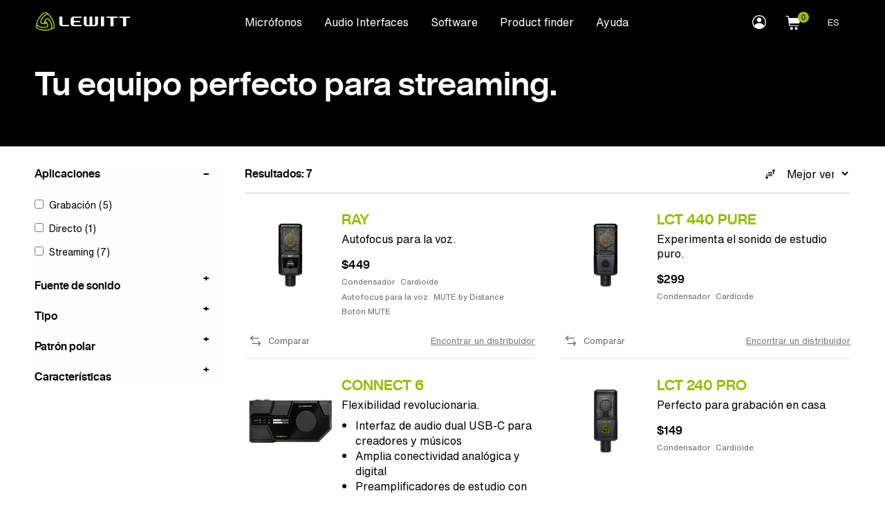

--- FILE ---
content_type: text/html; charset=UTF-8
request_url: https://www.lewitt-audio.com/es/streaming?q=/de/streaming
body_size: 33724
content:
<!DOCTYPE html>
<html lang="es" dir="ltr" data-webshop='0'>
  <head><script> window.CC = "US";</script>
    
    <link rel="preconnect" href="https://local.lewitt-audio.com"/>
    <link rel="preconnect" href="https://audio.lewitt-audio.com"/>
    <link rel="preconnect" href="https://www.googletagmanager.com"/>
    
          <link rel="preconnect" href="https://d2pucgucjvdva3.cloudfront.net"/>
      <link rel="preload" href="https://d2pucgucjvdva3.cloudfront.net/themes/lwt/webfonts/Text.woff2" as="font" type="font/woff2" crossorigin />
      <link rel="preload" href="https://d2pucgucjvdva3.cloudfront.net/themes/lwt/webfonts/Text-Bold.woff2" as="font" type="font/woff2" crossorigin />
      <link rel="preload" href="https://d2pucgucjvdva3.cloudfront.net/themes/lwt/webfonts/Display-Bold.woff2" as="font" type="font/woff2" crossorigin />
      <link rel="preload" href="https://d2pucgucjvdva3.cloudfront.net/themes/lwt/webfonts/Now-Display-B.woff2" as="font" type="font/woff2" crossorigin />
          
    
    <meta charset="utf-8" />
<meta property="og:site_name" content="LEWITT" />
<link rel="canonical" href="https://www.lewitt-audio.com/es/streaming" />
<meta name="twitter:card" content="summary_large_image" />
<meta name="description" content="Improve your overall performance and content quality. With our  XLR and USB mics, you get quick results with zero hassle. Make yourself heard." />
<meta name="twitter:title" content="Streaming" />
<meta name="twitter:site" content="@lewittaudio" />
<meta property="og:url" content="https://www.lewitt-audio.com/es/streaming" />
<meta property="og:title" content="Streaming" />
<link rel="image_src" href="https://d2pucgucjvdva3.cloudfront.net/sites/default/files/styles/max_1300x1300/public/2020-03/website_category_content-creator_dsc0267_v02.jpg" />
<meta name="twitter:image" content="https://d2pucgucjvdva3.cloudfront.net/sites/default/files/styles/max_1300x1300/public/2020-03/website_category_content-creator_dsc0267_v02.jpg" />
<meta property="og:image" content="https://d2pucgucjvdva3.cloudfront.net/sites/default/files/styles/max_1300x1300/public/2020-03/website_category_content-creator_dsc0267_v02.jpg" />
<meta property="og:image:url" content="https://d2pucgucjvdva3.cloudfront.net/sites/default/files/styles/max_1300x1300/public/2020-03/website_category_content-creator_dsc0267_v02.jpg" />
<meta property="og:image:secure_url" content="https://d2pucgucjvdva3.cloudfront.net/sites/default/files/styles/max_1300x1300/public/2020-03/website_category_content-creator_dsc0267_v02.jpg" />
<meta property="og:updated_time" content="01/21/2025 - 09:09" />
<meta property="article:publisher" content="https://www.facebook.com/lewitt.audio" />
<meta property="article:modified_time" content="01/21/2025 - 09:09" />
<meta name="HandheldFriendly" content="true" />
<meta content="ie=edge, chrome=1" http-equiv="x-ua-compatible" />
<meta http-equiv="ImageToolbar" content="false" />
<meta name="viewport" content="width=device-width, initial-scale=1.0, user-scalable=yes, minimum-scale=1.0" />
<link rel="alternate" hreflang="en" href="https://www.lewitt-audio.com/streaming" />
<link rel="alternate" hreflang="de" href="https://www.lewitt-audio.com/de/streaming" />
<link rel="alternate" hreflang="fr" href="https://www.lewitt-audio.com/fr/Streaming" />
<link rel="alternate" hreflang="zh-hans" href="https://www.lewitt.cn/streaming" />
<link rel="alternate" hreflang="ja" href="https://www.lewitt.jp/cc" />
<link rel="alternate" hreflang="ko" href="https://www.lewitt-audio.kr/streaming" />
<link rel="alternate" hreflang="es" href="https://www.lewitt-audio.com/es/streaming" />
<link rel="revision" href="https://www.lewitt-audio.com/es/streaming" />

    <title>Microphones for creators, homerecording &amp; podcasts | LEWITT</title>
    <link rel="icon" type="image/x-icon" href="/favicon-smaller.ico">
    <meta name="referrer" content="no-referrer-when-downgrade" />
    <script>
      var dataLayer = window.dataLayer || [];
      dataLayer.push({"product_sku":""});
      dataLayer.push({"pagetype":"category"});
    </script>
        <link rel="stylesheet" media="all" href="https://d2pucgucjvdva3.cloudfront.net/sites/default/files/css/css_RiJB8nDp1yqLySRi_-bYc4MTRtAYyAfKU4324gCff0I.css" />

    
<!--[if lte IE 8]>
<script src="https://d2pucgucjvdva3.cloudfront.net/sites/default/files/js/js_VtafjXmRvoUgAzqzYTA3Wrjkx9wcWhjP0G4ZnnqRamA.js"></script>
<![endif]-->

          <script id="Cookiebot" src="https://consent.cookiebot.com/uc.js" data-cbid="37af002b-205a-496f-92e3-a8535d936e48" type="text/javascript" async></script>
              <!-- Google Tag Manager -->
<script type="text/javascript">(function(w,d,s,l,i){w[l]=w[l]||[];w[l].push({'gtm.start':
new Date().getTime(),event:'gtm.js'});var f=d.getElementsByTagName(s)[0],
j=d.createElement(s),dl=l!='dataLayer'?'&l='+l:'';j.async=true;j.src=
'https://www.googletagmanager.com/gtm.js?id='+i+dl;f.parentNode.insertBefore(j,f);
})(window,document,'script','dataLayer','GTM-5Q7G5CL');</script>
<!-- End Google Tag Manager -->
      </head>
  <body class="lang-es section-es user-anon path-node node--type-category www-lewitt-audio-com section-streaming">
  <a href="#main-content" id="top" class="visually-hidden focusable skip-link">
    Skip to main content  </a>
    <div class="dialog-off-canvas-main-canvas" data-off-canvas-main-canvas>
    <div class="headroom grid-container" id="header">
    <nav class="top-bar primary" aria-label="Site header">
     <div class="title">
                    <a href="https://www.lewitt-audio.com/es" title="LEWITT Inicio" class="home-link logo"><svg class="logo" viewBox="0 0 308 62"><use xlink:href="#logo"></use></svg></a>
              </div>
      <div class="hide-for-large">
        <button id="cart-toggle-mobile" class="hide cart-toggle-mobile"></button>
        <button type="button" data-toggle="offcanvas-right" class="float-right menu-button">
          <svg class="hamburger" viewBox="0 0 24 16"><use xlink:href="#hamburger"></use></svg>
        </button>
      </div>
        <div class="top-bar-left main show-for-large">
       
  <ul block="header_menu" region="header_menu" block_id="lwt_mainnavigation" menu="menu__main" dev="0" class="menu main dropdown align-center" data-dropdown-menu id="main-menu"><li><a href="https://www.lewitt-audio.com/es/microphones" data-toggle='mega-menu'>Micrófonos</a><ul block="header_menu" region="header_menu" block_id="lwt_mainnavigation" menu="menu__main" dev="0" class="menu main dropdown align-center vertical menu submenu is-dropdown-submenu" id="mic-submenu" data-submenu><li><a href="https://www.lewitt-audio.com/es/Grabacion" data-drupal-link-system-path="node/1434">Grabación</a></li><li><a href="https://www.lewitt-audio.com/es/Directo" data-drupal-link-system-path="node/1433">Directo</a></li><li><a href="https://www.lewitt-audio.com/es/streaming" data-drupal-link-system-path="node/1435">Streaming</a></li></ul></li><li><a href="https://www.lewitt-audio.com/es/interfaces" data-toggle='mega-menu-interfaces'>Audio Interfaces</a></li><li><a href="https://www.lewitt-audio.com/es/software" data-toggle='mega-menu-software'>Software</a></li><li><a href="https://www.lewitt-audio.com/es/product-finder" title="Find your perfect mic" data-drupal-link-system-path="node/1752">Product finder</a></li><li><a href="https://www.lewitt-audio.com/es/about-us" class="about" style="display:block" data-toggle='mega-menu-about'>About <span class='show-for-large-menu'>us</span></a><div  id="mega-menu-about" class="grid-container dropdown-pane" data-dropdown data-hover="true" data-hover-pane="true"><div class="dark"><ul class="menu horizontal align-center "><li><a href="https://www.lewitt-audio.com/es/values" data-drupal-link-system-path="node/1861">Nuestras creencias</a></li><li><a href="https://www.lewitt-audio.com/es/sobre-nosotros/artistas" data-drupal-link-system-path="node/1845">Artistas</a></li><li><a href="https://jobs.lewitt-audio.com/" title="Open jobs">Jobs</a></li><li><a href="https://www.lewitt-audio.com/es/about/privacy" data-drupal-link-system-path="node/424">Política de privacidad</a></li><li><a href="https://www.lewitt-audio.com/es/edu" data-drupal-link-system-path="node/1750">Programa para estudiantes</a></li><li><a href="https://www.lewitt-audio.com/es/node/1623" data-drupal-link-system-path="node/1623">Terms &amp; conditions</a></li><li><a href="https://www.lewitt-audio.com/es/about/distributors" data-drupal-link-system-path="node/682">Distribuidores</a></li></ul></div></div></li><li><a href="https://www.lewitt-audio.com/es/soporte" class="support" style="display:block" data-toggle='mega-menu-support'>Ayuda</a><div  id="mega-menu-support" class="grid-container dropdown-pane" data-dropdown data-hover="true" data-hover-pane="true"><div class="dark"><ul class="menu horizontal align-center "><li><a href="https://www.lewitt-audio.com/es/support/contact" data-drupal-link-system-path="node/649">Contacto</a></li><li><a href="https://www.lewitt-audio.com/es/support-downloads" data-drupal-link-system-path="node/383">Downloads</a></li><li><a href="https://www.lewitt-audio.com/es/node/1621" data-drupal-link-system-path="node/1621">FAQ</a></li><li><a href="https://www.lewitt-audio.com/es/node/1747" data-drupal-link-system-path="node/1747">Warranty statement</a></li><li><a href="https://www.lewitt-audio.com/es/where-to-buy" data-drupal-link-system-path="node/111">Dónde comprar</a></li></ul></div></div></li></ul>

    </div>
        <div class="top-bar-right show-for-large">
      
  <ul block="header_menu" region="header_menu" block_id="mylewitt" menu="menu__mylewitt" dev="0" class="menu mylewitt dropdown"  data-dropdown-menu><li class="is-dropdown-submenu-parent opens-right"><a class="account-icon" style="display:block" href="#"><span class="visually-hidden">myLEWITT Account</span><svg class="account" viewBox="0 0 24 24"><use xlink:href="#account-icon"></use></svg></a><ul class="menu vertical is-dropdown-submenu" data-submenu><li><a href="https://my.lewitt-audio.com/">myLEWITT</a><li><a href="https://my.lewitt-audio.com/user/login">Log in</a></li><li><a href="https://my.lewitt-audio.com/user/register">Sign up</a></li></li></ul></li></ul>

    </div>
    <div class="top-bar-right top-bar-shop show-for-large">
      <ul class="menu horizontal">
        <li class="compare-menu hide">
          <button data-toggle="offCanvasBottom" id="compare-icon-topbar"><img src="/themes/custom/lwt/images/compare.svg"></button>
        </li>
        <li>
          <button id="cart-toggle">
          </button>
        </li>
      </ul>
   </div>
         <div class="top-bar-right show-for-large top-bar-locale">
              <ul class="dropdown menu main align-right" data-dropdown-menu id="local-menu" data-closing-time="50">
        <li class="is-dropdown-submenu-parent">
          <a class="current-language">ES</a> 
          <ul block="block-lwt-sprachumschalter" class="menu align-right submenu is-dropdown-submenu" id="language-dropdown" data-submenu>              <li hreflang="en" data-drupal-link-query="{&quot;q&quot;:&quot;\/de\/streaming&quot;}" data-drupal-link-system-path="node/1435" class="en"><a href="https://www.lewitt-audio.com/streaming?q=/de/streaming" class="language-link" hreflang="en" data-drupal-link-query="{&quot;q&quot;:&quot;\/de\/streaming&quot;}" data-drupal-link-system-path="node/1435">English</a></li>
                          <li hreflang="de" data-drupal-link-query="{&quot;q&quot;:&quot;\/de\/streaming&quot;}" data-drupal-link-system-path="node/1435" class="de"><a href="https://www.lewitt-audio.com/de/streaming?q=/de/streaming" class="language-link" hreflang="de" data-drupal-link-query="{&quot;q&quot;:&quot;\/de\/streaming&quot;}" data-drupal-link-system-path="node/1435">Deutsch</a></li>
                          <li hreflang="fr" data-drupal-link-query="{&quot;q&quot;:&quot;\/de\/streaming&quot;}" data-drupal-link-system-path="node/1435" class="fr"><a href="https://www.lewitt-audio.com/fr/Streaming?q=/de/streaming" class="language-link" hreflang="fr" data-drupal-link-query="{&quot;q&quot;:&quot;\/de\/streaming&quot;}" data-drupal-link-system-path="node/1435">Français</a></li>
                          <li hreflang="zh-hans" data-drupal-link-query="{&quot;q&quot;:&quot;\/de\/streaming&quot;}" data-drupal-link-system-path="node/1435" class="zh-hans"><a href="https://www.lewitt.cn/streaming?q=/de/streaming" class="language-link" hreflang="zh-hans" data-drupal-link-query="{&quot;q&quot;:&quot;\/de\/streaming&quot;}" data-drupal-link-system-path="node/1435">简体中文</a></li>
                          <li hreflang="ja" data-drupal-link-query="{&quot;q&quot;:&quot;\/de\/streaming&quot;}" data-drupal-link-system-path="node/1435" class="ja"><a href="https://www.lewitt.jp/cc?q=/de/streaming" class="language-link" hreflang="ja" data-drupal-link-query="{&quot;q&quot;:&quot;\/de\/streaming&quot;}" data-drupal-link-system-path="node/1435">日本語</a></li>
                          <li hreflang="ko" data-drupal-link-query="{&quot;q&quot;:&quot;\/de\/streaming&quot;}" data-drupal-link-system-path="node/1435" class="ko"><a href="https://www.lewitt-audio.kr/streaming?q=/de/streaming" class="language-link" hreflang="ko" data-drupal-link-query="{&quot;q&quot;:&quot;\/de\/streaming&quot;}" data-drupal-link-system-path="node/1435">한국어</a></li>
            </ul>
        </li>
      </ul>


     </div>
     </nav>
    </div>
<div class="off-canvas-wrapper">
              <aside class="right-off-canvas-menu position-right off-canvas is-closed" role="complementary" data-off-canvas id="offcanvas-right">
        <div class="off-canvas-list">
          <button class="close-button" aria-label="Close menu" type="button" data-close>
            <span aria-hidden="true">&times;</span>
          </button>
          <ul class="vertical accordion menu" data-accordion-menu data-submenu-toggle="true">
                
  
  <li class="has-submenu level-0 m-0-1"><a href="https://www.lewitt-audio.com/es/microphones" data-drupal-link-system-path="node/11">Micrófonos</a><ul block="right_off_canvas" region="right_off_canvas" block_id="mainnavigation_4" menu="menu__main" dev="0" class="vertical menu nested submenu" data-submenu><li class="level-1 m-1-1"><a href="https://www.lewitt-audio.com/es/Grabacion" data-drupal-link-system-path="node/1434">Grabación</a></li><li class="level-1 m-1-2"><a href="https://www.lewitt-audio.com/es/Directo" data-drupal-link-system-path="node/1433">Directo</a></li><li class="level-1 m-1-3"><a href="https://www.lewitt-audio.com/es/streaming" data-drupal-link-system-path="node/1435">Streaming</a></li></ul></li><li class="level-0 m-0-2"><a href="https://www.lewitt-audio.com/es/interfaces" data-drupal-link-system-path="node/2326">Audio Interfaces</a></li><li class="level-0 m-0-3"><a href="https://www.lewitt-audio.com/es/software" data-drupal-link-system-path="node/2477">Software</a></li><li class="level-0 m-0-4"><a href="https://www.lewitt-audio.com/es/product-finder" title="Find your perfect mic" data-drupal-link-system-path="node/1752">Product finder</a></li><li class="has-submenu level-0 m-0-5"><a href="https://www.lewitt-audio.com/es/about-us" data-drupal-link-system-path="node/29">About us</a><ul block="right_off_canvas" region="right_off_canvas" block_id="mainnavigation_4" menu="menu__main" dev="0" class="vertical menu nested submenu" data-submenu><li class="level-1 m-1-1"><a href="https://www.lewitt-audio.com/es/values" data-drupal-link-system-path="node/1861">Nuestras creencias</a></li><li class="level-1 m-1-2"><a href="https://www.lewitt-audio.com/es/sobre-nosotros/artistas" data-drupal-link-system-path="node/1845">Artistas</a></li><li class="level-1 m-1-3"><a href="https://jobs.lewitt-audio.com/" title="Open jobs">Jobs</a></li><li class="level-1 m-1-4"><a href="https://www.lewitt-audio.com/es/about/privacy" data-drupal-link-system-path="node/424">Política de privacidad</a></li><li class="level-1 m-1-5"><a href="https://www.lewitt-audio.com/es/edu" data-drupal-link-system-path="node/1750">Programa para estudiantes</a></li><li class="level-1 m-1-6"><a href="https://www.lewitt-audio.com/es/node/1623" data-drupal-link-system-path="node/1623">Terms &amp; conditions</a></li><li class="level-1 m-1-7"><a href="https://www.lewitt-audio.com/es/about/distributors" data-drupal-link-system-path="node/682">Distribuidores</a></li></ul></li><li class="has-submenu level-0 m-0-6"><a href="https://www.lewitt-audio.com/es/soporte" data-drupal-link-system-path="node/269">Ayuda</a><ul block="right_off_canvas" region="right_off_canvas" block_id="mainnavigation_4" menu="menu__main" dev="0" class="vertical menu nested submenu" data-submenu><li class="level-1 m-1-1"><a href="https://www.lewitt-audio.com/es/support/contact" data-drupal-link-system-path="node/649">Contacto</a></li><li class="level-1 m-1-2"><a href="https://www.lewitt-audio.com/es/support-downloads" data-drupal-link-system-path="node/383">Downloads</a></li><li class="level-1 m-1-3"><a href="https://www.lewitt-audio.com/es/node/1621" data-drupal-link-system-path="node/1621">FAQ</a></li><li class="level-1 m-1-4"><a href="https://www.lewitt-audio.com/es/node/1747" data-drupal-link-system-path="node/1747">Warranty statement</a></li><li class="level-1 m-1-5"><a href="https://www.lewitt-audio.com/es/where-to-buy" data-drupal-link-system-path="node/111">Dónde comprar</a></li></ul></li>          

            <li id="offcanvas-language-links">
          <a class="current-language"><span>Idioma</span></a> 
          <ul block="block-languageswitcher-offcanvas" class="menu vertical">                            <li hreflang="en" data-drupal-link-query="{&quot;q&quot;:&quot;\/de\/streaming&quot;}" data-drupal-link-system-path="node/1435" class="en"><a href="https://www.lewitt-audio.com/streaming?q=/de/streaming" class="language-link" hreflang="en" data-drupal-link-query="{&quot;q&quot;:&quot;\/de\/streaming&quot;}" data-drupal-link-system-path="node/1435">English</a></li>
                                        <li hreflang="de" data-drupal-link-query="{&quot;q&quot;:&quot;\/de\/streaming&quot;}" data-drupal-link-system-path="node/1435" class="de"><a href="https://www.lewitt-audio.com/de/streaming?q=/de/streaming" class="language-link" hreflang="de" data-drupal-link-query="{&quot;q&quot;:&quot;\/de\/streaming&quot;}" data-drupal-link-system-path="node/1435">Deutsch</a></li>
                                        <li hreflang="fr" data-drupal-link-query="{&quot;q&quot;:&quot;\/de\/streaming&quot;}" data-drupal-link-system-path="node/1435" class="fr"><a href="https://www.lewitt-audio.com/fr/Streaming?q=/de/streaming" class="language-link" hreflang="fr" data-drupal-link-query="{&quot;q&quot;:&quot;\/de\/streaming&quot;}" data-drupal-link-system-path="node/1435">Français</a></li>
                                        <li hreflang="zh-hans" data-drupal-link-query="{&quot;q&quot;:&quot;\/de\/streaming&quot;}" data-drupal-link-system-path="node/1435" class="zh-hans"><a href="https://www.lewitt.cn/streaming?q=/de/streaming" class="language-link" hreflang="zh-hans" data-drupal-link-query="{&quot;q&quot;:&quot;\/de\/streaming&quot;}" data-drupal-link-system-path="node/1435">简体中文</a></li>
                                        <li hreflang="ja" data-drupal-link-query="{&quot;q&quot;:&quot;\/de\/streaming&quot;}" data-drupal-link-system-path="node/1435" class="ja"><a href="https://www.lewitt.jp/cc?q=/de/streaming" class="language-link" hreflang="ja" data-drupal-link-query="{&quot;q&quot;:&quot;\/de\/streaming&quot;}" data-drupal-link-system-path="node/1435">日本語</a></li>
                                        <li hreflang="ko" data-drupal-link-query="{&quot;q&quot;:&quot;\/de\/streaming&quot;}" data-drupal-link-system-path="node/1435" class="ko"><a href="https://www.lewitt-audio.kr/streaming?q=/de/streaming" class="language-link" hreflang="ko" data-drupal-link-query="{&quot;q&quot;:&quot;\/de\/streaming&quot;}" data-drupal-link-system-path="node/1435">한국어</a></li>
            </ul>
        </li>
        

  <li class="is-accordion-submenu-parent mylewitt-submenu"><a href="https://my.lewitt-audio.com/" class="account-icon"><svg style="width:26px;" class="account" viewBox="0 0 24 24"><use xlink:href="#account-icon"></use></svg> myLEWITT</a><ul class="vertical menu nested submenu is-accordion-submenu" data-submenu><li><a href="https://my.lewitt-audio.com/user/login">Log in</a></li><li><a href="https://my.lewitt-audio.com/user/register">Sign up</a></li></ul></li>


          </ul>
        </div>
      </aside>
        
    <section data-off-canvas-content class="off-canvas-content grid-container" id="main-page-content">
                 
     
      
    
      <main id="content">
            <a id="main-content"></a>
                                                          
<article id="node-1435"  role="article" about="https://www.lewitt-audio.com/es/streaming" class="overview node--category  full">
  
    <div class="grid-x grid-padding-x main-grid dark" id="segment-header">
    <div class="cell">
      
      
        <h1 class="top-title"></h1>
        <p class="main-title">Tu equipo perfecto para streaming.
</p>
        
    </div>
  </div>
  <div class="view-mode-full" id="submenu-container">
                      <div id="finder" class="grid-x product-overview hide-for-medium" data-sticky-container>
          <div class="submenu products-menu hide-for-medium" data-sticky data-sticky-on="small" data-anchor="submenu-container" data-margin-top="3.75" data-margin-bottom="0" id="product-finder-menu">

            <div class="grid-x main-grid grid-padding-x no-pad-top no-pad-bottom"  id="sticky-filter">
              <div class="cell">
                <a href="#" class="button" style="margin-bottom:0;" data-open="filter-overlay"><span class="icon icon-filter"></span> Filtrar</a>
                                <select id="sorting" class="float-right">
                  <option selected="selected" disabled>Clasificación</option>
                  <option value="price">Precio ↓</option>
                  <option value="price-desc">Precio ↑</option>
                  <option value="bestsellers" selected="selected">Mejor vendido</option>
                </select>
              </div>
            </div>
            <div id="active-filter-container" class="grid-x grid-margin-x hide main-grid no-pad-top no-pad-bottom">
              <div class="cell" id="active-filters">
                <span class='filter h4 result-num show-for-medium'>Results <span class="result-number">7</span></span>
                <ul class='menu horizontal'>
                </ul>
              </div>
              <hr class="show-for-medium" style="margin-top:.5rem">
            </div>
          </div>
      </div>
               <div class="grid-x grid-padding-x main-grid">
                      <div class="cell medium-3 show-for-medium" id="filter-column">
          
        </div>
        <div class="cell medium-9" id="content-column">
                    
    <section class="field clearfix node-1435 field-products" data-equalizer="box" data-equalize-on="large" data-equalize-by-row="true">
    <div class="grid-x grid-padding-x main-grid large-up-2 no-pad-top">
             		
      	<div class="cell">
<article id="node-2197"  role="article" about="https://www.lewitt-audio.com/es/ray" class="teaser grid-x product-teaser2 teaser3 node--product">
  <div class="small-5 medium-4 cell small-order-1" data-equalizer-watch="box">
  <a href="https://www.lewitt-audio.com/es/ray" class="image">
              <picture><!--[if IE 9]><video style="display: none;"><![endif]--><source srcset="https://d2pucgucjvdva3.cloudfront.net/sites/default/files/styles/max_720x720/public/2024-10/teaser_ray_new_c1_0.jpg 2x" media="all and (min-width: 1440px)" type="image/jpeg"/><source srcset="https://d2pucgucjvdva3.cloudfront.net/sites/default/files/styles/max_650x650/public/2024-10/teaser_ray_new_c1_0.jpg 1x" media="all and (min-width: 1440px)" type="image/jpeg"/><source srcset="https://d2pucgucjvdva3.cloudfront.net/sites/default/files/styles/max_325x325/public/2024-10/teaser_ray_new_c1_0.jpg 1x" media="all and (min-width: 1008px) and (max-width: 1439px)" type="image/jpeg"/><source srcset="https://d2pucgucjvdva3.cloudfront.net/sites/default/files/styles/max_650x650/public/2024-10/teaser_ray_new_c1_0.jpg 2x" media="all and (min-width: 1008px) and (max-width: 1439px)" type="image/jpeg"/><source srcset="https://d2pucgucjvdva3.cloudfront.net/sites/default/files/styles/max_650x650/public/2024-10/teaser_ray_new_c1_0.jpg 1x" media="all and (min-width: 760px) and (max-width: 1007px)" type="image/jpeg"/><source srcset="https://d2pucgucjvdva3.cloudfront.net/sites/default/files/styles/max_720x720/public/2024-10/teaser_ray_new_c1_0.jpg 2x" media="all and (min-width: 760px) and (max-width: 1007px)" type="image/jpeg"/><source srcset="https://d2pucgucjvdva3.cloudfront.net/sites/default/files/styles/max_720x720/public/2024-10/teaser_ray_new_c1_0.jpg 1x, https://d2pucgucjvdva3.cloudfront.net/sites/default/files/styles/max_720x720/public/2024-10/teaser_ray_new_c1_0.jpg 2x" media="all and (max-width: 759px)" type="image/jpeg"/><!--[if IE 9]></video><![endif]--><img class="lazy" loading="lazy" src="https://d2pucgucjvdva3.cloudfront.net/sites/default/files/styles/medium/public/2024-10/teaser_ray_new_c1_0.jpg" width="220" height="220" alt="teaser" typeof="foaf:Image" /></picture>

  
       </a>
    
  </div>
  <div class="small-7 medium-8 cell small-order-2" data-equalizer-watch="box">
    <a href="https://www.lewitt-audio.com/es/ray" class="content-link">
      <p class="title">
      RAY
      </p>
    
    <p>Autofocus para la voz.</p>
            <p class="price" data-sku="RAY" class="price top-title" title="PVP (Precio de venta al público)" data-suffix='PVP (Precio de venta al público)'>&nbsp;</p>
        </a>
    
    <div class="field-wrapper field tags field-featured-tags"><ul class="menu"><li  data-tid="164">Condensador</li><li  data-tid="176">Cardioide</li><li  data-tid="710">Autofocus para la voz</li><li  data-tid="711">MUTE by Distance</li><li  data-tid="712">Botón MUTE</li></ul></div>
    
    <div class="hide">
      <div class="field-wrapper field tags field-category "><ul class="menu"><li  data-tid="164" data-name="Condenser" data-delta="0">Condensador</li><li  data-tid="176" data-name="Cardioid" data-delta="0">Cardioide</li><li  data-tid="710" data-name="Autofocus for your voice" data-delta="4">Autofocus para la voz</li><li  data-tid="711" data-name="MUTE by Distance" data-delta="5">MUTE by Distance</li><li  data-tid="712" data-name="MUTE button" data-delta="6">Botón MUTE</li></ul></div>
      <div class="field-wrapper field tags field-applications "><ul class="menu"><li  data-tid="652" data-name="Recording" data-delta="0">Grabación</li><li  data-tid="655" data-name="Streaming" data-delta="3">Streaming</li></ul></div> 
      <div class="field-wrapper field tags field-instrument "><ul class="menu"><li  data-tid="656" data-name="Vocals, spoken word" data-delta="0">Voz, palabra hablada</li></ul></div>  
      <style>
.teaser3 .shopify-buy__product {
  float: right;
  margin-right: 1rem;
  font-size: 13px;
}
.teaser3 .primary-buttons {
  display: block !important;
}
</style>
    </div>
    
  </div>

  <div class="cell small-order-3">

    <p class="buttons">
      <span class="primary-buttons">
                          <span class="comparison-function inactive">
            <a href="#" class="buy-button-secondary-link">
              Comparar 
            </a>
          </span>
                <a class="buy-button-partners buy-button-secondary-link buy-button float-right" data-open="buy-button-links">Encontrar un distribuidor</a>  
      </span>
        
      
      
    </p>

  </div>
  
  <div class="cell spacer small-order-4"></div>
</article>
</div>
             		
      	<div class="cell">
<article id="node-736"  role="article" about="https://www.lewitt-audio.com/es/microphones/lct-recording/lct-440-pure" class="teaser grid-x product-teaser2 teaser3 node--product">
  <div class="small-5 medium-4 cell small-order-1" data-equalizer-watch="box">
  <a href="https://www.lewitt-audio.com/es/microphones/lct-recording/lct-440-pure" class="image">
              <picture><!--[if IE 9]><video style="display: none;"><![endif]--><source srcset="https://d2pucgucjvdva3.cloudfront.net/sites/default/files/styles/max_720x720/public/2024-10/teaser_lct440pure.jpg 2x" media="all and (min-width: 1440px)" type="image/jpeg"/><source srcset="https://d2pucgucjvdva3.cloudfront.net/sites/default/files/styles/max_650x650/public/2024-10/teaser_lct440pure.jpg 1x" media="all and (min-width: 1440px)" type="image/jpeg"/><source srcset="https://d2pucgucjvdva3.cloudfront.net/sites/default/files/styles/max_325x325/public/2024-10/teaser_lct440pure.jpg 1x" media="all and (min-width: 1008px) and (max-width: 1439px)" type="image/jpeg"/><source srcset="https://d2pucgucjvdva3.cloudfront.net/sites/default/files/styles/max_650x650/public/2024-10/teaser_lct440pure.jpg 2x" media="all and (min-width: 1008px) and (max-width: 1439px)" type="image/jpeg"/><source srcset="https://d2pucgucjvdva3.cloudfront.net/sites/default/files/styles/max_650x650/public/2024-10/teaser_lct440pure.jpg 1x" media="all and (min-width: 760px) and (max-width: 1007px)" type="image/jpeg"/><source srcset="https://d2pucgucjvdva3.cloudfront.net/sites/default/files/styles/max_720x720/public/2024-10/teaser_lct440pure.jpg 2x" media="all and (min-width: 760px) and (max-width: 1007px)" type="image/jpeg"/><source srcset="https://d2pucgucjvdva3.cloudfront.net/sites/default/files/styles/max_720x720/public/2024-10/teaser_lct440pure.jpg 1x, https://d2pucgucjvdva3.cloudfront.net/sites/default/files/styles/max_720x720/public/2024-10/teaser_lct440pure.jpg 2x" media="all and (max-width: 759px)" type="image/jpeg"/><!--[if IE 9]></video><![endif]--><img class="lazy" loading="lazy" src="https://d2pucgucjvdva3.cloudfront.net/sites/default/files/styles/medium/public/2024-10/teaser_lct440pure.jpg" width="220" height="220" alt="LCT 440 PURE TEASER" typeof="foaf:Image" /></picture>

  
       </a>
    
  </div>
  <div class="small-7 medium-8 cell small-order-2" data-equalizer-watch="box">
    <a href="https://www.lewitt-audio.com/es/microphones/lct-recording/lct-440-pure" class="content-link">
      <p class="title">
      LCT 440 PURE
      </p>
    
    <p>Experimenta el sonido de estudio puro.</p>
            <p class="price" data-sku="LCT440PURE" class="price top-title" title="PVP (Precio de venta al público)" data-suffix='PVP (Precio de venta al público)'>&nbsp;</p>
        </a>
    
    <div class="field-wrapper field tags field-featured-tags"><ul class="menu"><li  data-tid="164">Condensador</li><li  data-tid="176">Cardioide</li></ul></div>
    
    <div class="hide">
      <div class="field-wrapper field tags field-category "><ul class="menu"><li  data-tid="164" data-name="Condenser" data-delta="0">Condensador</li><li  data-tid="176" data-name="Cardioid" data-delta="0">Cardioide</li></ul></div>
      <div class="field-wrapper field tags field-applications "><ul class="menu"><li  data-tid="652" data-name="Recording" data-delta="0">Grabación</li><li  data-tid="655" data-name="Streaming" data-delta="3">Streaming</li></ul></div> 
      <div class="field-wrapper field tags field-instrument "><ul class="menu"><li  data-tid="656" data-name="Vocals, spoken word" data-delta="0">Voz, palabra hablada</li><li  data-tid="479" data-name="Acoustic instruments" data-delta="2">Instrumentos acústicos</li><li  data-tid="480" data-name="Amplifier" data-delta="4">Amplificador</li></ul></div>  
      <style>
.teaser3 .shopify-buy__product {
  float: right;
  margin-right: 1rem;
  font-size: 13px;
}
.teaser3 .primary-buttons {
  display: block !important;
}
</style>
    </div>
    
  </div>

  <div class="cell small-order-3">

    <p class="buttons">
      <span class="primary-buttons">
                          <span class="comparison-function inactive">
            <a href="#" class="buy-button-secondary-link">
              Comparar 
            </a>
          </span>
                <a class="buy-button-partners buy-button-secondary-link buy-button float-right" data-open="buy-button-links">Encontrar un distribuidor</a>  
      </span>
        
      
      
    </p>

  </div>
  
  <div class="cell spacer small-order-4"></div>
</article>
</div>
             		
      	<div class="cell">
<article id="node-1733"  role="article" about="https://www.lewitt-audio.com/es/connect-6" class="teaser grid-x product-teaser2 teaser3 node--product">
  <div class="small-5 medium-4 cell small-order-1" data-equalizer-watch="box">
  <a href="https://www.lewitt-audio.com/es/connect-6" class="image">
              <picture><!--[if IE 9]><video style="display: none;"><![endif]--><source srcset="https://d2pucgucjvdva3.cloudfront.net/sites/default/files/styles/max_720x720/public/2023-05/teaser_connect6.jpg 2x" media="all and (min-width: 1440px)" type="image/jpeg"/><source srcset="https://d2pucgucjvdva3.cloudfront.net/sites/default/files/styles/max_650x650/public/2023-05/teaser_connect6.jpg 1x" media="all and (min-width: 1440px)" type="image/jpeg"/><source srcset="https://d2pucgucjvdva3.cloudfront.net/sites/default/files/styles/max_325x325/public/2023-05/teaser_connect6.jpg 1x" media="all and (min-width: 1008px) and (max-width: 1439px)" type="image/jpeg"/><source srcset="https://d2pucgucjvdva3.cloudfront.net/sites/default/files/styles/max_650x650/public/2023-05/teaser_connect6.jpg 2x" media="all and (min-width: 1008px) and (max-width: 1439px)" type="image/jpeg"/><source srcset="https://d2pucgucjvdva3.cloudfront.net/sites/default/files/styles/max_650x650/public/2023-05/teaser_connect6.jpg 1x" media="all and (min-width: 760px) and (max-width: 1007px)" type="image/jpeg"/><source srcset="https://d2pucgucjvdva3.cloudfront.net/sites/default/files/styles/max_720x720/public/2023-05/teaser_connect6.jpg 2x" media="all and (min-width: 760px) and (max-width: 1007px)" type="image/jpeg"/><source srcset="https://d2pucgucjvdva3.cloudfront.net/sites/default/files/styles/max_720x720/public/2023-05/teaser_connect6.jpg 1x, https://d2pucgucjvdva3.cloudfront.net/sites/default/files/styles/max_720x720/public/2023-05/teaser_connect6.jpg 2x" media="all and (max-width: 759px)" type="image/jpeg"/><!--[if IE 9]></video><![endif]--><img class="lazy" loading="lazy" src="https://d2pucgucjvdva3.cloudfront.net/sites/default/files/styles/medium/public/2023-05/teaser_connect6.jpg" width="220" height="220" alt="CONNECT 6 Teaser" typeof="foaf:Image" /></picture>

  
       </a>
    
  </div>
  <div class="small-7 medium-8 cell small-order-2" data-equalizer-watch="box">
    <a href="https://www.lewitt-audio.com/es/connect-6" class="content-link">
      <p class="title">
      CONNECT 6
      </p>
    
    <p>Flexibilidad revolucionaria.</p>
           <div class="body text-secondary field body ">
      <ul><li>Interfaz de audio dual USB-C para creadores y músicos</li>
<li>Amplia conectividad analógica y digital</li>
<li>Preamplificadores de estudio con ganancia de 72 dB y EIN de -133 dBV</li>
<li>Configuración automática para voz, voces e instrumentos.</li></ul>
  </div>

            <p class="price" data-sku="CONNECT6" class="price top-title" title="PVP (Precio de venta al público)" data-suffix='PVP (Precio de venta al público)'>&nbsp;</p>
        </a>
    
    
    
    <div class="hide">
      
      <div class="field-wrapper field tags field-applications "><ul class="menu"><li  data-tid="655" data-name="Streaming" data-delta="3">Streaming</li><li  data-tid="652" data-name="Recording" data-delta="0">Grabación</li></ul></div> 
        
      <style>
.teaser3 .shopify-buy__product {
  float: right;
  margin-right: 1rem;
  font-size: 13px;
}
.teaser3 .primary-buttons {
  display: block !important;
}
</style>
    </div>
    
  </div>

  <div class="cell small-order-3">

    <p class="buttons">
      <span class="primary-buttons">
                        <a class="buy-button-partners buy-button-secondary-link buy-button float-right" data-open="buy-button-links">Encontrar un distribuidor</a>  
      </span>
        
      
      
    </p>

  </div>
  
  <div class="cell spacer small-order-4"></div>
</article>
</div>
             		
      	<div class="cell">
<article id="node-1471"  role="article" about="https://www.lewitt-audio.com/es/microphones/lct-recording/lct-240-pro" class="teaser grid-x product-teaser2 teaser3 node--product">
  <div class="small-5 medium-4 cell small-order-1" data-equalizer-watch="box">
  <a href="https://www.lewitt-audio.com/es/microphones/lct-recording/lct-240-pro" class="image">
              <picture><!--[if IE 9]><video style="display: none;"><![endif]--><source srcset="https://d2pucgucjvdva3.cloudfront.net/sites/default/files/styles/max_720x720/public/2024-05/teaser_lct240pro_0.jpg 2x" media="all and (min-width: 1440px)" type="image/jpeg"/><source srcset="https://d2pucgucjvdva3.cloudfront.net/sites/default/files/styles/max_650x650/public/2024-05/teaser_lct240pro_0.jpg 1x" media="all and (min-width: 1440px)" type="image/jpeg"/><source srcset="https://d2pucgucjvdva3.cloudfront.net/sites/default/files/styles/max_325x325/public/2024-05/teaser_lct240pro_0.jpg 1x" media="all and (min-width: 1008px) and (max-width: 1439px)" type="image/jpeg"/><source srcset="https://d2pucgucjvdva3.cloudfront.net/sites/default/files/styles/max_650x650/public/2024-05/teaser_lct240pro_0.jpg 2x" media="all and (min-width: 1008px) and (max-width: 1439px)" type="image/jpeg"/><source srcset="https://d2pucgucjvdva3.cloudfront.net/sites/default/files/styles/max_650x650/public/2024-05/teaser_lct240pro_0.jpg 1x" media="all and (min-width: 760px) and (max-width: 1007px)" type="image/jpeg"/><source srcset="https://d2pucgucjvdva3.cloudfront.net/sites/default/files/styles/max_720x720/public/2024-05/teaser_lct240pro_0.jpg 2x" media="all and (min-width: 760px) and (max-width: 1007px)" type="image/jpeg"/><source srcset="https://d2pucgucjvdva3.cloudfront.net/sites/default/files/styles/max_720x720/public/2024-05/teaser_lct240pro_0.jpg 1x, https://d2pucgucjvdva3.cloudfront.net/sites/default/files/styles/max_720x720/public/2024-05/teaser_lct240pro_0.jpg 2x" media="all and (max-width: 759px)" type="image/jpeg"/><!--[if IE 9]></video><![endif]--><img class="lazy" loading="lazy" src="https://d2pucgucjvdva3.cloudfront.net/sites/default/files/styles/medium/public/2024-05/teaser_lct240pro_0.jpg" width="220" height="220" alt="LCT 240 PRO" typeof="foaf:Image" /></picture>

  
       </a>
    
  </div>
  <div class="small-7 medium-8 cell small-order-2" data-equalizer-watch="box">
    <a href="https://www.lewitt-audio.com/es/microphones/lct-recording/lct-240-pro" class="content-link">
      <p class="title">
      LCT 240 PRO
      </p>
    
    <p>Perfecto para grabación en casa</p>
            <p class="price" data-sku="LCT240PROBLACK" class="price top-title" title="PVP (Precio de venta al público)" data-suffix='PVP (Precio de venta al público)'>&nbsp;</p>
        </a>
    
    <div class="field-wrapper field tags field-featured-tags"><ul class="menu"><li  data-tid="164">Condensador</li><li  data-tid="176">Cardioide</li></ul></div>
    
    <div class="hide">
      <div class="field-wrapper field tags field-category "><ul class="menu"><li  data-tid="164" data-name="Condenser" data-delta="0">Condensador</li><li  data-tid="176" data-name="Cardioid" data-delta="0">Cardioide</li></ul></div>
      <div class="field-wrapper field tags field-applications "><ul class="menu"><li  data-tid="652" data-name="Recording" data-delta="0">Grabación</li><li  data-tid="655" data-name="Streaming" data-delta="3">Streaming</li></ul></div> 
      <div class="field-wrapper field tags field-instrument "><ul class="menu"><li  data-tid="656" data-name="Vocals, spoken word" data-delta="0">Voz, palabra hablada</li><li  data-tid="479" data-name="Acoustic instruments" data-delta="2">Instrumentos acústicos</li><li  data-tid="480" data-name="Amplifier" data-delta="4">Amplificador</li></ul></div>  
      <style>
.teaser3 .shopify-buy__product {
  float: right;
  margin-right: 1rem;
  font-size: 13px;
}
.teaser3 .primary-buttons {
  display: block !important;
}
</style>
    </div>
    
  </div>

  <div class="cell small-order-3">

    <p class="buttons">
      <span class="primary-buttons">
                          <span class="comparison-function inactive">
            <a href="#" class="buy-button-secondary-link">
              Comparar 
            </a>
          </span>
                <a class="buy-button-partners buy-button-secondary-link buy-button float-right" data-open="buy-button-links">Encontrar un distribuidor</a>  
      </span>
        
      
      
    </p>

  </div>
  
  <div class="cell spacer small-order-4"></div>
</article>
</div>
             		
      	<div class="cell">
<article id="node-964"  role="article" about="https://www.lewitt-audio.com/es/microphones/lct-recording/lct-441-flex" class="teaser grid-x product-teaser2 teaser3 node--product">
  <div class="small-5 medium-4 cell small-order-1" data-equalizer-watch="box">
  <a href="https://www.lewitt-audio.com/es/microphones/lct-recording/lct-441-flex" class="image">
              <picture><!--[if IE 9]><video style="display: none;"><![endif]--><source srcset="https://d2pucgucjvdva3.cloudfront.net/sites/default/files/styles/max_720x720/public/2018-05/LCT-441-FLEX-teaser_V02.png 2x" media="all and (min-width: 1440px)" type="image/png"/><source srcset="https://d2pucgucjvdva3.cloudfront.net/sites/default/files/styles/max_650x650/public/2018-05/LCT-441-FLEX-teaser_V02.png 1x" media="all and (min-width: 1440px)" type="image/png"/><source srcset="https://d2pucgucjvdva3.cloudfront.net/sites/default/files/styles/max_325x325/public/2018-05/LCT-441-FLEX-teaser_V02.png 1x" media="all and (min-width: 1008px) and (max-width: 1439px)" type="image/png"/><source srcset="https://d2pucgucjvdva3.cloudfront.net/sites/default/files/styles/max_650x650/public/2018-05/LCT-441-FLEX-teaser_V02.png 2x" media="all and (min-width: 1008px) and (max-width: 1439px)" type="image/png"/><source srcset="https://d2pucgucjvdva3.cloudfront.net/sites/default/files/styles/max_650x650/public/2018-05/LCT-441-FLEX-teaser_V02.png 1x" media="all and (min-width: 760px) and (max-width: 1007px)" type="image/png"/><source srcset="https://d2pucgucjvdva3.cloudfront.net/sites/default/files/styles/max_720x720/public/2018-05/LCT-441-FLEX-teaser_V02.png 2x" media="all and (min-width: 760px) and (max-width: 1007px)" type="image/png"/><source srcset="https://d2pucgucjvdva3.cloudfront.net/sites/default/files/styles/max_720x720/public/2018-05/LCT-441-FLEX-teaser_V02.png 1x, https://d2pucgucjvdva3.cloudfront.net/sites/default/files/styles/max_720x720/public/2018-05/LCT-441-FLEX-teaser_V02.png 2x" media="all and (max-width: 759px)" type="image/png"/><!--[if IE 9]></video><![endif]--><img class="lazy" loading="lazy" src="https://d2pucgucjvdva3.cloudfront.net/sites/default/files/styles/medium/public/2018-05/LCT-441-FLEX-teaser_V02.png" width="220" height="220" alt="LCT 441 FLEX" typeof="foaf:Image" /></picture>

  
       </a>
    
  </div>
  <div class="small-7 medium-8 cell small-order-2" data-equalizer-watch="box">
    <a href="https://www.lewitt-audio.com/es/microphones/lct-recording/lct-441-flex" class="content-link">
      <p class="title">
      LCT 441 FLEX
      </p>
    
    <p>Flexibilidad total con 8 patrones polares</p>
            <p class="price" data-sku="LCT441FLEX" class="price top-title" title="PVP (Precio de venta al público)" data-suffix='PVP (Precio de venta al público)'>&nbsp;</p>
        </a>
    
    <div class="field-wrapper field tags field-featured-tags"><ul class="menu"><li  data-tid="164">Condensador</li><li  data-tid="182">Multipatrón</li></ul></div>
    
    <div class="hide">
      <div class="field-wrapper field tags field-category "><ul class="menu"><li  data-tid="164" data-name="Condenser" data-delta="0">Condensador</li><li  data-tid="182" data-name="Multi-pattern" data-delta="1">Multipatrón</li><li  data-tid="176" data-name="Cardioid" data-delta="0">Cardioide</li><li  data-tid="206" data-name="Supercardioid" data-delta="2">Supercardioide</li><li  data-tid="315" data-name="Wide Cardioid" data-delta="3">Cardioide ancho</li><li  data-tid="177" data-name="Omni" data-delta="5">Omni</li><li  data-tid="316" data-name="Figure of 8" data-delta="4">Figura de 8</li></ul></div>
      <div class="field-wrapper field tags field-applications "><ul class="menu"><li  data-tid="652" data-name="Recording" data-delta="0">Grabación</li><li  data-tid="655" data-name="Streaming" data-delta="3">Streaming</li></ul></div> 
      <div class="field-wrapper field tags field-instrument "><ul class="menu"><li  data-tid="656" data-name="Vocals, spoken word" data-delta="0">Voz, palabra hablada</li><li  data-tid="480" data-name="Amplifier" data-delta="4">Amplificador</li><li  data-tid="660" data-name="Choir" data-delta="6">Coro</li><li  data-tid="479" data-name="Acoustic instruments" data-delta="2">Instrumentos acústicos</li></ul></div>  
      <style>
.teaser3 .shopify-buy__product {
  float: right;
  margin-right: 1rem;
  font-size: 13px;
}
.teaser3 .primary-buttons {
  display: block !important;
}
</style>
    </div>
    
  </div>

  <div class="cell small-order-3">

    <p class="buttons">
      <span class="primary-buttons">
                          <span class="comparison-function inactive">
            <a href="#" class="buy-button-secondary-link">
              Comparar 
            </a>
          </span>
                <a class="buy-button-partners buy-button-secondary-link buy-button float-right" data-open="buy-button-links">Encontrar un distribuidor</a>  
      </span>
        
      
      
    </p>

  </div>
  
  <div class="cell spacer small-order-4"></div>
</article>
</div>
             		
      	<div class="cell">
<article id="node-739"  role="article" about="https://www.lewitt-audio.com/es/microphones/broadcast-and-installed/interviewer" class="teaser grid-x product-teaser2 teaser3 node--product">
  <div class="small-5 medium-4 cell small-order-1" data-equalizer-watch="box">
  <a href="https://www.lewitt-audio.com/es/microphones/broadcast-and-installed/interviewer" class="image">
              <picture><!--[if IE 9]><video style="display: none;"><![endif]--><source srcset="https://d2pucgucjvdva3.cloudfront.net/sites/default/files/styles/max_720x720/public/2017-04/INTERVIEWER-teaser-02.png 2x" media="all and (min-width: 1440px)" type="image/png"/><source srcset="https://d2pucgucjvdva3.cloudfront.net/sites/default/files/styles/max_650x650/public/2017-04/INTERVIEWER-teaser-02.png 1x" media="all and (min-width: 1440px)" type="image/png"/><source srcset="https://d2pucgucjvdva3.cloudfront.net/sites/default/files/styles/max_325x325/public/2017-04/INTERVIEWER-teaser-02.png 1x" media="all and (min-width: 1008px) and (max-width: 1439px)" type="image/png"/><source srcset="https://d2pucgucjvdva3.cloudfront.net/sites/default/files/styles/max_650x650/public/2017-04/INTERVIEWER-teaser-02.png 2x" media="all and (min-width: 1008px) and (max-width: 1439px)" type="image/png"/><source srcset="https://d2pucgucjvdva3.cloudfront.net/sites/default/files/styles/max_650x650/public/2017-04/INTERVIEWER-teaser-02.png 1x" media="all and (min-width: 760px) and (max-width: 1007px)" type="image/png"/><source srcset="https://d2pucgucjvdva3.cloudfront.net/sites/default/files/styles/max_720x720/public/2017-04/INTERVIEWER-teaser-02.png 2x" media="all and (min-width: 760px) and (max-width: 1007px)" type="image/png"/><source srcset="https://d2pucgucjvdva3.cloudfront.net/sites/default/files/styles/max_720x720/public/2017-04/INTERVIEWER-teaser-02.png 1x, https://d2pucgucjvdva3.cloudfront.net/sites/default/files/styles/max_720x720/public/2017-04/INTERVIEWER-teaser-02.png 2x" media="all and (max-width: 759px)" type="image/png"/><!--[if IE 9]></video><![endif]--><img class="lazy" loading="lazy" src="https://d2pucgucjvdva3.cloudfront.net/sites/default/files/styles/medium/public/2017-04/INTERVIEWER-teaser-02.png" width="220" height="220" alt="Interviewer teaser" typeof="foaf:Image" /></picture>

  
       </a>
    
  </div>
  <div class="small-7 medium-8 cell small-order-2" data-equalizer-watch="box">
    <a href="https://www.lewitt-audio.com/es/microphones/broadcast-and-installed/interviewer" class="content-link">
      <p class="title">
      INTERVIEWER
      </p>
    
    <p>El compañero perfecto para aplicaciones Broadcast</p>
            <p class="price" data-sku="INTERVIEWER" class="price top-title" title="PVP (Precio de venta al público)" data-suffix='PVP (Precio de venta al público)'>&nbsp;</p>
        </a>
    
    <div class="field-wrapper field tags field-featured-tags"><ul class="menu"><li  data-tid="318">Dinámico</li><li  data-tid="177">Omni</li></ul></div>
    
    <div class="hide">
      <div class="field-wrapper field tags field-category "><ul class="menu"><li  data-tid="318" data-name="Dynamic" data-delta="1">Dinámico</li><li  data-tid="177" data-name="Omni" data-delta="5">Omni</li></ul></div>
      <div class="field-wrapper field tags field-applications "><ul class="menu"><li  data-tid="655" data-name="Streaming" data-delta="3">Streaming</li></ul></div> 
        
      <style>
.teaser3 .shopify-buy__product {
  float: right;
  margin-right: 1rem;
  font-size: 13px;
}
.teaser3 .primary-buttons {
  display: block !important;
}
</style>
    </div>
    
  </div>

  <div class="cell small-order-3">

    <p class="buttons">
      <span class="primary-buttons">
                          <span class="comparison-function inactive">
            <a href="#" class="buy-button-secondary-link">
              Comparar 
            </a>
          </span>
                <a class="buy-button-partners buy-button-secondary-link buy-button float-right" data-open="buy-button-links">Encontrar un distribuidor</a>  
      </span>
        
      
      
    </p>

  </div>
  
  <div class="cell spacer small-order-4"></div>
</article>
</div>
             		
      	<div class="cell">
<article id="node-47"  role="article" about="https://www.lewitt-audio.com/es/microphones/mtp-live/mtp-550-dm" class="teaser grid-x product-teaser2 teaser3 node--product">
  <div class="small-5 medium-4 cell small-order-1" data-equalizer-watch="box">
  <a href="https://www.lewitt-audio.com/es/microphones/mtp-live/mtp-550-dm" class="image">
              <picture><!--[if IE 9]><video style="display: none;"><![endif]--><source srcset="https://d2pucgucjvdva3.cloudfront.net/sites/default/files/styles/max_720x720/public/2020-04/mtp550dm-teaser_0.png 2x" media="all and (min-width: 1440px)" type="image/png"/><source srcset="https://d2pucgucjvdva3.cloudfront.net/sites/default/files/styles/max_650x650/public/2020-04/mtp550dm-teaser_0.png 1x" media="all and (min-width: 1440px)" type="image/png"/><source srcset="https://d2pucgucjvdva3.cloudfront.net/sites/default/files/styles/max_325x325/public/2020-04/mtp550dm-teaser_0.png 1x" media="all and (min-width: 1008px) and (max-width: 1439px)" type="image/png"/><source srcset="https://d2pucgucjvdva3.cloudfront.net/sites/default/files/styles/max_650x650/public/2020-04/mtp550dm-teaser_0.png 2x" media="all and (min-width: 1008px) and (max-width: 1439px)" type="image/png"/><source srcset="https://d2pucgucjvdva3.cloudfront.net/sites/default/files/styles/max_650x650/public/2020-04/mtp550dm-teaser_0.png 1x" media="all and (min-width: 760px) and (max-width: 1007px)" type="image/png"/><source srcset="https://d2pucgucjvdva3.cloudfront.net/sites/default/files/styles/max_720x720/public/2020-04/mtp550dm-teaser_0.png 2x" media="all and (min-width: 760px) and (max-width: 1007px)" type="image/png"/><source srcset="https://d2pucgucjvdva3.cloudfront.net/sites/default/files/styles/max_720x720/public/2020-04/mtp550dm-teaser_0.png 1x, https://d2pucgucjvdva3.cloudfront.net/sites/default/files/styles/max_720x720/public/2020-04/mtp550dm-teaser_0.png 2x" media="all and (max-width: 759px)" type="image/png"/><!--[if IE 9]></video><![endif]--><img class="lazy" loading="lazy" src="https://d2pucgucjvdva3.cloudfront.net/sites/default/files/styles/medium/public/2020-04/mtp550dm-teaser_0.png" width="220" height="220" alt="MTP 550 DM" typeof="foaf:Image" /></picture>

  
       </a>
    
  </div>
  <div class="small-7 medium-8 cell small-order-2" data-equalizer-watch="box">
    <a href="https://www.lewitt-audio.com/es/microphones/mtp-live/mtp-550-dm" class="content-link">
      <p class="title">
      MTP 550 DM
      </p>
    
    <p>Micrófono vocal dinámico profesional.</p>
            <p class="price" data-sku="MTP550DM" class="price top-title" title="PVP (Precio de venta al público)" data-suffix='PVP (Precio de venta al público)'>&nbsp;</p>
        </a>
    
    <div class="field-wrapper field tags field-featured-tags"><ul class="menu"><li  data-tid="318">Dinámico</li><li  data-tid="176">Cardioide</li><li  data-tid="200">Interruptor encendido / apagado</li></ul></div>
    
    <div class="hide">
      <div class="field-wrapper field tags field-category "><ul class="menu"><li  data-tid="318" data-name="Dynamic" data-delta="1">Dinámico</li><li  data-tid="176" data-name="Cardioid" data-delta="0">Cardioide</li><li  data-tid="200" data-name="On/Off switch" data-delta="8">Interruptor encendido / apagado</li></ul></div>
      <div class="field-wrapper field tags field-applications "><ul class="menu"><li  data-tid="653" data-name="Live" data-delta="2">Directo</li><li  data-tid="655" data-name="Streaming" data-delta="3">Streaming</li></ul></div> 
      <div class="field-wrapper field tags field-instrument "><ul class="menu"><li  data-tid="656" data-name="Vocals, spoken word" data-delta="0">Voz, palabra hablada</li></ul></div>  
      <style>
.teaser3 .shopify-buy__product {
  float: right;
  margin-right: 1rem;
  font-size: 13px;
}
.teaser3 .primary-buttons {
  display: block !important;
}
</style>
    </div>
    
  </div>

  <div class="cell small-order-3">

    <p class="buttons">
      <span class="primary-buttons">
                          <span class="comparison-function inactive">
            <a href="#" class="buy-button-secondary-link">
              Comparar 
            </a>
          </span>
                <a class="buy-button-partners buy-button-secondary-link buy-button float-right" data-open="buy-button-links">Encontrar un distribuidor</a>  
      </span>
        
      
      
    </p>

  </div>
  
  <div class="cell spacer small-order-4"></div>
</article>
</div>
        </div>
  </section>

        </div>
          </div>
            <div id="insert" class="cell">
        
      </div>
      <section class="field-blogposts">
  <header class="grid-x grid-padding-x main-grid no-pad-bottom">
    <div class="cell">
      <h2 class="top-title">Blog y reseñas</h2>
      <p class="main-title">Aprende y déjate inspirar.</p>
    </div>
  </header>
    <div class="field clearfix node- field-blogposts grid-x grid-padding-x main-grid no-pad-top medium-up-2 large-up-4 no-pad-bottom" data-equalizer="box">
         		
      	<div class="cell"><article id="node-1401"  role="article" lang="en" about="https://www.lewitt-audio.com/blog/what-s-best-mic-for" class="teaser node--news cell ">
      <a href="https://www.lewitt-audio.com/blog/what-s-best-mic-for" class="content">
      <div class="img">
            <picture><!--[if IE 9]><video style="display: none;"><![endif]--><source srcset="https://d2pucgucjvdva3.cloudfront.net/sites/default/files/styles/t43_s/public/2019-11/blog_productoverview_image_white-background_row_teaser.jpg 2x" media="all and (min-width: 1440px)" type="image/jpeg"/><source srcset="https://d2pucgucjvdva3.cloudfront.net/sites/default/files/styles/t43_l/public/2019-11/blog_productoverview_image_white-background_row_teaser.jpg 1x" media="all and (min-width: 1440px)" type="image/jpeg"/><source srcset="https://d2pucgucjvdva3.cloudfront.net/sites/default/files/styles/t43_l/public/2019-11/blog_productoverview_image_white-background_row_teaser.jpg 1x" media="all and (min-width: 1008px) and (max-width: 1439px)" type="image/jpeg"/><source srcset="https://d2pucgucjvdva3.cloudfront.net/sites/default/files/styles/t43_s/public/2019-11/blog_productoverview_image_white-background_row_teaser.jpg 2x" media="all and (min-width: 1008px) and (max-width: 1439px)" type="image/jpeg"/><source srcset="https://d2pucgucjvdva3.cloudfront.net/sites/default/files/styles/t43_l/public/2019-11/blog_productoverview_image_white-background_row_teaser.jpg 1x" media="all and (min-width: 760px) and (max-width: 1007px)" type="image/jpeg"/><source srcset="https://d2pucgucjvdva3.cloudfront.net/sites/default/files/styles/t43_s/public/2019-11/blog_productoverview_image_white-background_row_teaser.jpg 2x" media="all and (min-width: 760px) and (max-width: 1007px)" type="image/jpeg"/><source srcset="https://d2pucgucjvdva3.cloudfront.net/sites/default/files/styles/t43_s/public/2019-11/blog_productoverview_image_white-background_row_teaser.jpg 1x" media="all and (max-width: 759px)" type="image/jpeg"/><!--[if IE 9]></video><![endif]--><img class="lazy" loading="lazy" src="https://d2pucgucjvdva3.cloudfront.net/sites/default/files/styles/t43_m/public/2019-11/blog_productoverview_image_white-background_row_teaser.jpg" width="360" height="270" alt="LEWITT microphone lineup" typeof="foaf:Image" /></picture>


      </div>
      <div data-equalizer-watch="box">
        <p class="title"><span class="text-shadow underline">What&#039;s the best mic for ...</span></p>
        <div class="body text-secondary field body ">
      <div class="p"><p>Do you want to record your voice? Guitar for a song? A podcast or do voiceover? Then, the studio condenser microphone is the right tool for you.</p>
</div>
  </div>

      </div>
    </a>
        <div class="meta">
                <a href="https://www.lewitt-audio.com/blog/authors/lewitt-content-team" class="node-author embedded">
    <span class="author-image" style="background-image:url(https://d2pucgucjvdva3.cloudfront.net/sites/default/files/styles/max_340x340/public/blog/authors/2020-06/logo-blog_4.png)"></span>
    <span class="author-name">by LEWITT Content Team</span>
  </a>
  
              •
             <span class='reading-time'>5 minutos de lectura</span>
      
    </div>
    
</article>
  </div>
     		
      	<div class="cell"><article id="node-1382"  role="article" lang="en" about="https://www.lewitt-audio.com/blog/a-complete-guide-to-start-your-asmr-channel" class="teaser node--news cell ">
      <a href="https://www.lewitt-audio.com/blog/a-complete-guide-to-start-your-asmr-channel" class="content">
      <div class="img">
            <picture><!--[if IE 9]><video style="display: none;"><![endif]--><source srcset="https://d2pucgucjvdva3.cloudfront.net/sites/default/files/styles/t43_s/public/2019-09/asmr-lct-540-s.jpg 2x" media="all and (min-width: 1440px)" type="image/jpeg"/><source srcset="https://d2pucgucjvdva3.cloudfront.net/sites/default/files/styles/t43_l/public/2019-09/asmr-lct-540-s.jpg 1x" media="all and (min-width: 1440px)" type="image/jpeg"/><source srcset="https://d2pucgucjvdva3.cloudfront.net/sites/default/files/styles/t43_l/public/2019-09/asmr-lct-540-s.jpg 1x" media="all and (min-width: 1008px) and (max-width: 1439px)" type="image/jpeg"/><source srcset="https://d2pucgucjvdva3.cloudfront.net/sites/default/files/styles/t43_s/public/2019-09/asmr-lct-540-s.jpg 2x" media="all and (min-width: 1008px) and (max-width: 1439px)" type="image/jpeg"/><source srcset="https://d2pucgucjvdva3.cloudfront.net/sites/default/files/styles/t43_l/public/2019-09/asmr-lct-540-s.jpg 1x" media="all and (min-width: 760px) and (max-width: 1007px)" type="image/jpeg"/><source srcset="https://d2pucgucjvdva3.cloudfront.net/sites/default/files/styles/t43_s/public/2019-09/asmr-lct-540-s.jpg 2x" media="all and (min-width: 760px) and (max-width: 1007px)" type="image/jpeg"/><source srcset="https://d2pucgucjvdva3.cloudfront.net/sites/default/files/styles/t43_s/public/2019-09/asmr-lct-540-s.jpg 1x" media="all and (max-width: 759px)" type="image/jpeg"/><!--[if IE 9]></video><![endif]--><img class="lazy" loading="lazy" src="https://d2pucgucjvdva3.cloudfront.net/sites/default/files/styles/t43_m/public/2019-09/asmr-lct-540-s.jpg" width="360" height="270" alt="Dana ASMR LCT 540 S" typeof="foaf:Image" /></picture>


      </div>
      <div data-equalizer-watch="box">
        <p class="title"><span class="text-shadow underline">A complete guide to start your ASMR channel in 2024</span></p>
        <div class="body text-secondary field body ">
      <div class="p"><p>ASMR is still one of the hottest trends on YouTube.</p>
</div>
  </div>

      </div>
    </a>
        <div class="meta">
                  <a href="https://www.lewitt-audio.com/blog/authors/valerie" class="node-author embedded">
    <span class="author-image" style="background-image:url(https://d2pucgucjvdva3.cloudfront.net/sites/default/files/styles/max_340x340/public/blog/authors/2021-04/lewitt_valerie_blog_photo_04-21.png)"></span>
    <span class="author-name">by Valerie</span>
  </a>
  

              •
             <span class='reading-time'>16 minutos de lectura</span>
      
    </div>
    
</article>
  </div>
     		
      	<div class="cell"><article id="node-1394"  role="article" about="https://www.lewitt-audio.com/es/blog/como-grabar-tu-guitarra-electrica-en-casa" class="teaser node--news cell ">
      <a href="https://www.lewitt-audio.com/es/blog/como-grabar-tu-guitarra-electrica-en-casa" class="content">
      <div class="img">
            <picture><!--[if IE 9]><video style="display: none;"><![endif]--><source srcset="https://d2pucgucjvdva3.cloudfront.net/sites/default/files/styles/t43_s/public/news/2021-03/photo-2021-01-14-14-27-53.jpg 2x" media="all and (min-width: 1440px)" type="image/jpeg"/><source srcset="https://d2pucgucjvdva3.cloudfront.net/sites/default/files/styles/t43_l/public/news/2021-03/photo-2021-01-14-14-27-53.jpg 1x" media="all and (min-width: 1440px)" type="image/jpeg"/><source srcset="https://d2pucgucjvdva3.cloudfront.net/sites/default/files/styles/t43_l/public/news/2021-03/photo-2021-01-14-14-27-53.jpg 1x" media="all and (min-width: 1008px) and (max-width: 1439px)" type="image/jpeg"/><source srcset="https://d2pucgucjvdva3.cloudfront.net/sites/default/files/styles/t43_s/public/news/2021-03/photo-2021-01-14-14-27-53.jpg 2x" media="all and (min-width: 1008px) and (max-width: 1439px)" type="image/jpeg"/><source srcset="https://d2pucgucjvdva3.cloudfront.net/sites/default/files/styles/t43_l/public/news/2021-03/photo-2021-01-14-14-27-53.jpg 1x" media="all and (min-width: 760px) and (max-width: 1007px)" type="image/jpeg"/><source srcset="https://d2pucgucjvdva3.cloudfront.net/sites/default/files/styles/t43_s/public/news/2021-03/photo-2021-01-14-14-27-53.jpg 2x" media="all and (min-width: 760px) and (max-width: 1007px)" type="image/jpeg"/><source srcset="https://d2pucgucjvdva3.cloudfront.net/sites/default/files/styles/t43_s/public/news/2021-03/photo-2021-01-14-14-27-53.jpg 1x" media="all and (max-width: 759px)" type="image/jpeg"/><!--[if IE 9]></video><![endif]--><img class="lazy" loading="lazy" src="https://d2pucgucjvdva3.cloudfront.net/sites/default/files/styles/t43_m/public/news/2021-03/photo-2021-01-14-14-27-53.jpg" width="360" height="270" alt="Estudio en casa" typeof="foaf:Image" /></picture>


      </div>
      <div data-equalizer-watch="box">
        <p class="title"><span class="text-shadow underline">¿Cómo grabar tu guitarra eléctrica en casa?</span></p>
        <div class="body text-secondary field body ">
      <div class="p"><p>Es hora de llevar tu forma de tocar la guitarra al siguiente nivel y grabar tu música. Estamos aquí para ayudar.</p>
</div>
  </div>

      </div>
    </a>
        <div class="meta">
                  <a href="https://www.lewitt-audio.com/blog/authors/thomas-k-tobias" class="node-author embedded">
    <span class="author-image" style="background-image:url(https://d2pucgucjvdva3.cloudfront.net/sites/default/files/styles/max_340x340/public/blog/authors/2022-11/89783981_2915816621810359_7414062259632078848_n.jpeg)"></span>
    <span class="author-name">by Thomas K. Tobias</span>
  </a>
  

              •
             <span class='reading-time'>11 minutos de lectura</span>
      
    </div>
    
</article>
  </div>
          </div>
</section>     
  </div>
</article>

<div id="filter-overlay" class="reveal" data-reveal data-v-offset="100">
  <button class="close-button hide-for-medium" data-close aria-label="Close modal" type="button">
    <span aria-hidden="true">&times;</span>
  </button>
  <form>
  <h2 class="hide-for-medium">Filtrar</h2>
    <ul class="accordion" data-accordion data-multi-expand="true">
    <li class="accordion-item is-active" data-accordion-item>
      <a href="#" class="accordion-title h4">Aplicaciones</a>
      <div class="accordion-content" data-tab-content data-options="applications">
      </div>
    </li>
    <li class="accordion-item" data-accordion-item>
      <a href="#" class="accordion-title h4">Fuente de sonido</a>
      <div class="accordion-content" data-tab-content data-options="soundsource">
      </div>
    </li>
    <li class="accordion-item" data-accordion-item>
      <a href="#" class="accordion-title h4">Tipo</a>
      <div class="accordion-content" data-tab-content data-options="type">
      </div>
    </li>
    <li class="accordion-item" data-accordion-item>
      <a href="#" class="accordion-title h4">Patrón polar</a>
      <div class="accordion-content" data-tab-content data-options="polar">
      </div>
    </li>
    <li class="accordion-item" data-accordion-item>
      <a href="#" class="accordion-title h4">Características</a>
      <div class="accordion-content" data-tab-content  data-options="features">
      </div>
    </li>
    <li class="accordion-item hide" data-accordion-item>
      <a href="#" class="accordion-title h4">Precio</a>
       <div class="accordion-content" data-tab-content>
        <div class="grid-x grid-margin-x">
          <label class="cell">
            <div class="input-group">
              <span class="input-group-label">$</span>
              <input name="price-from" id="price-from" class="input-group-field" type="number">–
              <input name="price-to"  id="price-to" class="input-group-field" type="number">
            </div>
          </label>
          <label class="cell">
            <div class="slider" data-slider data-initial-start="129" data-initial-end="3000" data-end="4000">
                <span class="slider-handle" data-slider-handle role="slider" tabindex="1" aria-controls="price-from"></span>
                <span class="slider-fill" data-slider-fill></span>
                <span class="slider-handle" data-slider-handle role="slider" tabindex="1" aria-controls="price-to"></span>
              </div>
          </label>
        </div>
      </div>
    </li>
  </ul>
  
  <p class="hide-for-medium" style="margin-top:1.5rem;">
    <a href="#" id="filter-products" class="button">
      Ver productos    </a>
  </p>
  </form>
  
</div>
<div data-drupal-messages-fallback class="hidden"></div>


                  </main>

      <div class="main-grid grid-x grid-padding-x dark webshop-info" id="webshop-info-footer">
      <div class="cell">
        <div class="grid-x grid-margin-x small-up-3 large-up-6">
              <div class="trust-icon cell">
<svg version="1.1" xmlns="http://www.w3.org/2000/svg" xmlns:xlink="http://www.w3.org/1999/xlink"  viewBox="0 0 500 500" style="overflow:visible;enable-background:new 0 0 500 500;" xml:space="preserve">
  <g>
    <path style="fill:#FFFFFF;" d="M500,250c0-2.6-1.1-5.1-3-6.9l-50.3-45.8l20.6-64.8c0.8-2.5,0.5-5.2-0.8-7.5
      c-1.3-2.3-3.5-3.9-6.1-4.5L394,106l-14.5-66.4c-0.6-2.6-2.2-4.8-4.5-6.1c-2.3-1.3-5-1.6-7.5-0.8l-64.8,20.6L256.9,3
      c-1.8-1.9-4.3-3-6.9-3s-5.1,1.1-6.9,3l-45.8,50.3l-64.8-20.6c-2.5-0.8-5.2-0.5-7.5,0.8c-2.3,1.3-3.9,3.5-4.5,6.1L106,106
      l-66.4,14.5c-2.6,0.6-4.8,2.2-6.1,4.5c-1.3,2.3-1.6,5-0.8,7.5l20.6,64.8L3,243.1c-1.9,1.8-3,4.3-3,6.9s1.1,5.1,3,6.9l50.3,45.8
      l-20.6,64.8c-0.8,2.5-0.5,5.2,0.8,7.5c1.3,2.3,3.5,3.9,6.1,4.5L106,394l14.5,66.4c0.6,2.6,2.2,4.8,4.5,6.1c2.3,1.3,5,1.6,7.5,0.8
      l64.8-20.6l45.8,50.3c1.8,1.9,4.3,3,6.9,3c2.6,0,5.1-1.1,6.9-3l45.8-50.3l64.8,20.6c2.5,0.8,5.2,0.5,7.5-0.8
      c2.3-1.3,3.9-3.5,4.5-6.1L394,394l66.4-14.5c2.6-0.6,4.8-2.2,6.1-4.5s1.6-5,0.8-7.5l-20.6-64.8l50.3-45.8
      C498.9,255.1,500,252.6,500,250z M429.7,292.9c-2.7,2.5-3.7,6.3-2.6,9.7l19.3,60.7L384.1,377c-3.6,0.8-6.4,3.6-7.1,7.1l-13.6,62.3
      l-60.7-19.3c-3.5-1.1-7.3-0.1-9.7,2.6L250,476.8l-42.9-47.1c-1.8-2-4.3-3-6.9-3c-0.9,0-1.9,0.1-2.8,0.4l-60.7,19.3L123,384.1
      c-0.8-3.6-3.6-6.4-7.1-7.1l-62.3-13.6l19.3-60.7c1.1-3.5,0.1-7.3-2.6-9.7L23.2,250l47.1-42.9c2.7-2.5,3.7-6.3,2.6-9.7l-19.3-60.7
      l62.3-13.6c3.6-0.8,6.4-3.6,7.1-7.1l13.6-62.3l60.7,19.3c3.5,1.1,7.3,0.1,9.7-2.6L250,23.2l42.9,47.1c2.5,2.7,6.3,3.7,9.7,2.6
      l60.7-19.3l13.6,62.3c0.8,3.6,3.6,6.4,7.1,7.1l62.3,13.6l-19.3,60.7c-1.1,3.5-0.1,7.3,2.6,9.7l47.1,42.9L429.7,292.9z"/>
    <path style="fill:#FFFFFF;" d="M247.9,279.5l25.3-16.7c19.2-12.7,30.3-29,30.3-49.1c0-28-21.5-46.8-53.9-46.8
      c-33,0-52.8,19.6-52.8,52.8v2.7h29.9v-4.2c0-17.5,8.8-25.7,22.3-25.7c12.9,0,22.1,7.7,22.1,22.5c0,11.7-5.8,19-16.3,26.7
      l-28.4,20.9c-22.3,16.5-31.3,32.4-31.3,56.2h109.8v-25.9H235C235.4,289.5,237.3,286.6,247.9,279.5z"/>
  </g>
</svg>

Garantía LEWITT de 2 años
          </div>
          <div class="trust-icon cell">
<svg version="1.1" xmlns="http://www.w3.org/2000/svg" xmlns:xlink="http://www.w3.org/1999/xlink" x="0px" y="0px" viewBox="0 0 457.2 500" style="overflow:visible;enable-background:new 0 0 457.2 500;" xml:space="preserve">
  <g>
    <path style="fill:#FFFFFF;" d="M162.5,320.9c-17.1,0-26.9-10.4-27.5-27.3H106c0.6,29.1,18.1,51.6,57.2,51.6
      c35.8,0,55-19.3,55-44.8c0-18.7-10.4-31.7-29.5-35.8v-0.4c13.5-4.8,21.5-15.9,21.5-30.1c0-21.9-18.3-37.2-50-37.2
      c-32.1,0-49.8,15.5-51,47h28.1c0.8-17.7,9.8-23.1,21.7-23.1c13.5,0,21.5,7,21.5,18.1c0,11.6-8.6,18.1-21.3,18.1H150v21.9h10.4
      c16.9,0,26.5,8,26.5,20.9C186.8,311.7,178.4,320.9,162.5,320.9z"/>
    <path style="fill:#FFFFFF;" d="M351.3,270.1c0-46-20.7-73.3-57.9-73.3s-57.9,27.3-57.9,73.3c0,47,20.7,74.9,57.9,74.9
      C330.6,345,351.3,317.1,351.3,270.1z M265.2,270.7c0-33.3,9.4-49,28.1-49s28.1,15.7,28.1,49c0,33.4-9.4,49.4-28.1,49.4
      C274.6,320.1,265.2,304.2,265.2,270.7z"/>
    <path style="fill:#FFFFFF;" d="M229.1,42.8l27.1-27.1c3.6-3.6,3.6-9.4,0-13s-9.4-3.6-13,0l-44.4,44.4c-3.6,3.6-3.6,9.4,0,13
      l44.4,44.4c1.8,1.8,4.2,2.7,6.5,2.7c2.3,0,4.7-0.9,6.5-2.7c3.6-3.6,3.6-9.4,0-13l-31.1-31.1c1.1,0.4,2.2,0.7,3.5,0.7
      c115.9,0,210.2,94.3,210.2,210.2s-94.3,210.2-210.2,210.2S18.4,387.3,18.4,271.4c0-35.5,9-70.6,26.1-101.5
      c2.5-4.4,0.8-10-3.6-12.5c-4.4-2.5-10-0.8-12.5,3.6C9.8,194.6,0,232.8,0,271.4C0,397.5,102.5,500,228.6,500
      s228.6-102.5,228.6-228.6C457.2,145.5,354.9,43.1,229.1,42.8z M218.3,53.6l1.2-1.2c0.1,1,0.3,2.1,0.7,3L218.3,53.6z"/>
  </g>
</svg>
Garantía de devolución de dinero de 30 días

          </div>
          <div class="trust-icon cell">
<svg version="1.1" xmlns="http://www.w3.org/2000/svg" xmlns:xlink="http://www.w3.org/1999/xlink" viewBox="0 0 500 496.3" style="overflow:visible;enable-background:new 0 0 500 496.3;" xml:space="preserve">
<path style="fill:#FFFFFF;" d="M234,314.7h28.5L218.1,186h-30.9l-45.5,128.7H170l8.7-26.7h46.6L234,314.7z M185.9,265.9l5.2-15.9
  l11-37l10.8,37l5.2,15.9H185.9z"/>
<polygon style="fill:#FFFFFF;" points="358.3,186 254.4,186 254.4,209.8 293.1,209.8 293.1,314.7 319.8,314.7 319.8,209.8 
  358.3,209.8 "/>
<path style="fill:#FFFFFF;" d="M235.5,37.8c0.5,0.4,0.7,1,0.5,1.6l-5.7,20.2c-0.4,1.3,1.1,2.4,2.3,1.6l17-12.3
  c0.5-0.4,1.2-0.4,1.7,0l17.5,11.6c1.2,0.8,2.6-0.3,2.2-1.7l-6.5-20c-0.2-0.6,0-1.2,0.5-1.6l16.5-13c1.1-0.9,0.5-2.6-0.9-2.6l-21,0
  c-0.6,0-1.2-0.4-1.4-1L250.9,1c-0.5-1.3-2.3-1.3-2.8,0.1l-6.5,19.9c-0.2,0.6-0.7,1-1.3,1l-21,0.8c-1.4,0.1-1.9,1.8-0.8,2.6
  L235.5,37.8z"/>
<path style="fill:#FFFFFF;" d="M280.6,456.4l-21,0c-0.6,0-1.2-0.4-1.4-1l-7.3-19.7c-0.5-1.3-2.3-1.3-2.8,0.1l-6.5,19.9
  c-0.2,0.6-0.7,1-1.3,1l-21,0.8c-1.4,0.1-1.9,1.8-0.8,2.6l17,12.3c0.5,0.4,0.7,1,0.5,1.6l-5.7,20.2c-0.4,1.3,1.1,2.4,2.3,1.6l17-12.3
  c0.5-0.4,1.2-0.4,1.7,0l17.5,11.6c1.2,0.8,2.6-0.3,2.2-1.7l-6.5-20c-0.2-0.6,0-1.2,0.5-1.6l16.5-13
  C282.6,458.2,281.9,456.4,280.6,456.4z"/>
<path style="fill:#FFFFFF;" d="M499.4,241.6c1.1-0.9,0.5-2.6-0.9-2.6l-21,0c-0.6,0-1.2-0.4-1.4-1l-7.3-19.7
  c-0.5-1.3-2.3-1.3-2.8,0.1l-6.5,20c-0.2,0.6-0.7,1-1.3,1l-21,0.8c-1.4,0.1-1.9,1.8-0.8,2.6l17,12.3c0.5,0.4,0.7,1,0.5,1.6l-5.7,20.2
  c-0.4,1.3,1.1,2.4,2.3,1.6l17-12.3c0.5-0.4,1.2-0.4,1.7,0l17.5,11.6c1.2,0.8,2.6-0.3,2.2-1.7l-6.5-20c-0.2-0.6,0-1.2,0.5-1.6
  L499.4,241.6z"/>
<path style="fill:#FFFFFF;" d="M33.4,266.2l17.5,11.6c1.2,0.8,2.6-0.3,2.2-1.7l-6.5-20c-0.2-0.6,0-1.2,0.5-1.6l16.5-13
  c1.1-0.9,0.5-2.6-0.9-2.6l-21,0c-0.6,0-1.2-0.4-1.4-1L33,218.4c-0.5-1.3-2.3-1.3-2.8,0.1l-6.5,20c-0.2,0.6-0.7,1-1.3,1l-21,0.8
  c-1.4,0.1-1.9,1.8-0.8,2.6l17,12.3c0.5,0.4,0.7,1,0.5,1.6L12.4,277c-0.4,1.3,1.1,2.4,2.3,1.6l17-12.3
  C32.2,265.9,32.8,265.9,33.4,266.2z"/>
<path style="fill:#FFFFFF;" d="M85.6,126.9l-21,0c-0.6,0-1.2-0.4-1.4-1L56,106.2c-0.5-1.3-2.3-1.3-2.8,0.1l-6.5,20
  c-0.2,0.6-0.7,1-1.3,1l-21,0.8c-1.4,0.1-1.9,1.8-0.8,2.6l17,12.3c0.5,0.4,0.7,1,0.5,1.6l-5.7,20.2c-0.4,1.3,1.1,2.4,2.3,1.6l17-12.3
  c0.5-0.4,1.2-0.4,1.7,0l17.5,11.6c1.2,0.8,2.6-0.3,2.2-1.7l-6.5-20c-0.2-0.6,0-1.2,0.5-1.6l16.5-13C87.6,128.6,87,126.9,85.6,126.9z
  "/>
<path style="fill:#FFFFFF;" d="M430.5,143.1c0.5,0.4,0.7,1,0.5,1.6l-5.7,20.2c-0.4,1.3,1.1,2.4,2.3,1.6l17-12.3
  c0.5-0.4,1.2-0.4,1.7,0l17.5,11.6c1.2,0.8,2.6-0.3,2.2-1.7l-6.5-20c-0.2-0.6,0-1.2,0.5-1.6l16.5-13c1.1-0.9,0.5-2.6-0.9-2.6l-21,0
  c-0.6,0-1.2-0.4-1.4-1l-7.3-19.7c-0.5-1.3-2.3-1.3-2.8,0.1l-6.5,20c-0.2,0.6-0.7,1-1.3,1l-21,0.8c-1.4,0.1-1.9,1.8-0.8,2.6
  L430.5,143.1z"/>
<path style="fill:#FFFFFF;" d="M85.6,351.2l-21,0c-0.6,0-1.2-0.4-1.4-1L56,330.5c-0.5-1.3-2.3-1.3-2.8,0.1l-6.5,20
  c-0.2,0.6-0.7,1-1.3,1l-21,0.8c-1.4,0.1-1.9,1.8-0.8,2.6l17,12.3c0.5,0.4,0.7,1,0.5,1.6l-5.7,20.2c-0.4,1.3,1.1,2.4,2.3,1.6l17-12.3
  c0.5-0.4,1.2-0.4,1.7,0L73.9,390c1.2,0.8,2.6-0.3,2.2-1.7l-6.5-20c-0.2-0.6,0-1.2,0.5-1.6l16.5-13C87.6,352.9,87,351.2,85.6,351.2z"
  />
<path style="fill:#FFFFFF;" d="M475.5,351.2l-21,0c-0.6,0-1.2-0.4-1.4-1l-7.3-19.7c-0.5-1.3-2.3-1.3-2.8,0.1l-6.5,20
  c-0.2,0.6-0.7,1-1.3,1l-21,0.8c-1.4,0.1-1.9,1.8-0.8,2.6l17,12.3c0.5,0.4,0.7,1,0.5,1.6l-5.7,20.2c-0.4,1.3,1.1,2.4,2.3,1.6l17-12.3
  c0.5-0.4,1.2-0.4,1.7,0l17.5,11.6c1.2,0.8,2.6-0.3,2.2-1.7l-6.5-20c-0.2-0.6,0-1.2,0.5-1.6l16.5-13
  C477.5,352.9,476.9,351.2,475.5,351.2z"/>
<path style="fill:#FFFFFF;" d="M120,63.2c0.5,0.4,0.7,1,0.5,1.6L114.9,85c-0.4,1.3,1.1,2.4,2.3,1.6l17-12.3c0.5-0.4,1.2-0.4,1.7,0
  l17.5,11.6c1.2,0.8,2.6-0.3,2.2-1.7l-6.5-20c-0.2-0.6,0-1.2,0.5-1.6l16.5-13c1.1-0.9,0.5-2.6-0.9-2.6l-21,0c-0.6,0-1.2-0.4-1.4-1
  l-7.3-19.7c-0.5-1.3-2.3-1.3-2.8,0.1l-6.5,19.9c-0.2,0.6-0.7,1-1.3,1l-21,0.8c-1.4,0.1-1.9,1.8-0.8,2.6L120,63.2z"/>
<path style="fill:#FFFFFF;" d="M351,63.5c0.5,0.4,0.7,1,0.5,1.6l-5.7,20.2c-0.4,1.3,1.1,2.4,2.3,1.6l17-12.3c0.5-0.4,1.2-0.4,1.7,0
  l17.5,11.6c1.2,0.8,2.6-0.3,2.2-1.7l-6.5-20c-0.2-0.6,0-1.2,0.5-1.6L397,50c1.1-0.9,0.5-2.6-0.9-2.6l-21,0c-0.6,0-1.2-0.4-1.4-1
  l-7.3-19.7c-0.5-1.3-2.3-1.3-2.8,0.1l-6.5,20c-0.2,0.6-0.7,1-1.3,1l-21,0.8c-1.4,0.1-1.9,1.8-0.8,2.6L351,63.5z"/>
<path style="fill:#FFFFFF;" d="M160.8,431l-21,0c-0.6,0-1.2-0.4-1.4-1l-7.3-19.7c-0.5-1.3-2.3-1.3-2.8,0.1l-6.5,20
  c-0.2,0.6-0.7,1-1.3,1l-21,0.8c-1.4,0.1-1.9,1.8-0.8,2.6l17,12.3c0.5,0.4,0.7,1,0.5,1.6l-5.7,20.2c-0.4,1.3,1.1,2.4,2.3,1.6l17-12.3
  c0.5-0.4,1.2-0.4,1.7,0l17.5,11.6c1.2,0.8,2.6-0.3,2.2-1.7l-6.5-20c-0.2-0.6,0-1.2,0.5-1.6l16.5-13C162.8,432.7,162.2,431,160.8,431
  z"/>
<path style="fill:#FFFFFF;" d="M400.3,428.3l-21,0c-0.6,0-1.2-0.4-1.4-1l-7.3-19.7c-0.5-1.3-2.3-1.3-2.8,0.1l-6.5,20
  c-0.2,0.6-0.7,1-1.3,1l-21,0.8c-1.4,0.1-1.9,1.8-0.8,2.6l17,12.3c0.5,0.4,0.7,1,0.5,1.6l-5.7,20.2c-0.4,1.3,1.1,2.4,2.3,1.6l17-12.3
  c0.5-0.4,1.2-0.4,1.7,0l17.5,11.6c1.2,0.8,2.6-0.3,2.2-1.7l-6.5-20c-0.2-0.6,0-1.2,0.5-1.6l16.5-13
  C402.3,430.1,401.7,428.3,400.3,428.3z"/>
</svg>

Entregado desde<br>Austria

          </div>
          <div class="trust-icon cell">
<svg version="1.1" xmlns="http://www.w3.org/2000/svg" xmlns:xlink="http://www.w3.org/1999/xlink" viewBox="0 0 500 500" style="overflow:visible;enable-background:new 0 0 500 500;" xml:space="preserve">
<path style="fill:#FFFFFF;" d="M322.9,220.1h-15.2v-31c0-0.2,0-0.3,0-0.5c0-0.3,0-0.6,0-0.9c0-28.3-25.8-51.2-57.7-51.2
  s-57.7,22.9-57.7,51.2c0,0.3,0,0.6,0,0.9c0,0.2,0,0.3,0,0.5v31h-15.2c-4,0-7.2,3.2-7.2,7.2v114.8c0,4,3.2,7.2,7.2,7.2h145.8
  c4,0,7.2-3.2,7.2-7.2V227.3C330.1,223.3,326.9,220.1,322.9,220.1z M287.5,189.1v31h-75.1v-31h0c0-0.2,0-0.5,0-0.7
  c0-7.3,2.8-14.1,7.5-19.5c6.7-8.4,17.6-13.8,30.1-13.8c12.4,0,23.4,5.5,30.1,13.8c4.7,5.5,7.5,12.2,7.5,19.5
  C287.5,188.6,287.5,188.8,287.5,189.1L287.5,189.1z"/>
<path style="fill:#FFFFFF;" d="M250,0C112.2,0,0,112.2,0,250s112.2,250,250,250s250-112.2,250-250S387.8,0,250,0z M250,480.9
  C122.7,480.9,19.1,377.3,19.1,250S122.7,19.1,250,19.1S480.9,122.7,480.9,250S377.3,480.9,250,480.9z"/>
</svg>

Pago seguro y protegido
          </div>          <div class="trust-icon cell">
            <svg alt="Payment methods: Visa, Mastercard, Paypal, EPS, Klarna, Bitcoin, Dodgecoin, Litecoin, Ethereum" version="1.1" id="b6cf0f1e-cd58-4e75-a7a4-0ab0084fb0a2"
   xmlns="http://www.w3.org/2000/svg" xmlns:xlink="http://www.w3.org/1999/xlink" x="0px" y="0px" viewBox="0 0 366 366"
   style="enable-background:new 0 0 366 366;" xml:space="preserve"><title>Visa, Mastercard, Paypal, EPS, Klarna, Bitcoin, Dodgecoin, Litecoin, Ethereum</title>
<g>
  <path style="fill-rule:evenodd;clip-rule:evenodd;fill:#FFB3C7;" d="M327.6,142.6c4.2,0,7.7,3.5,7.7,7.7v69.2
    c0,4.2-3.5,7.7-7.7,7.7h-123c-4.2,0-7.7-3.5-7.7-7.7v-69.2c0-4.2,3.5-7.7,7.7-7.7H327.6"/>
  <path style="opacity:0.1;" d="M327.6,138.8h-123c-6.5,0-11.5,5-11.5,11.5v69.2c0,6.5,5.4,11.5,11.5,11.5h123
    c6.5,0,11.5-5,11.5-11.5v-69.2C339.2,143.8,333.8,138.8,327.6,138.8z"/>
  <path style="fill:#0A0B09;" d="M229.4,169.5c0,5.8-2,10.8-6.1,15l8.3,11.4h-7.4l-9-12.4l2.3-1.8c1.9-1.4,3.4-3.2,4.5-5.4
    c1.1-2.2,1.6-4.4,1.6-6.8H229.4z M208.5,195.9h6v-26.4h-6V195.9z M233.3,195.9h5.7v-26.4h-5.7V195.9L233.3,195.9z M288.6,177.2
    c-2.2,0-4.2,0.7-5.6,2.5v-2.1h-5.4v18.3h5.4v-9.6c0-2.8,1.8-4.1,4.1-4.1c2.4,0,3.7,1.4,3.7,4.1v9.6h5.4v-11.6
    C296.3,180.1,293,177.2,288.6,177.2z M256.1,177.7h5.4v18.3h-5.4v-1.2c-1.6,1.1-3.4,1.7-5.4,1.7c-5.3,0-9.5-4.3-9.5-9.6
    c0-5.3,4.3-9.6,9.5-9.6c2,0,3.8,0.6,5.4,1.7L256.1,177.7L256.1,177.7z M256.1,186.8c0-2.6-2.2-4.7-4.9-4.7c-2.7,0-4.9,2.1-4.9,4.7
    c0,2.6,2.2,4.7,4.9,4.7C253.9,191.5,256.1,189.4,256.1,186.8z M269.8,180.1v-2.4h-5.5v18.3h5.5v-8.5c0-2.9,3.1-4.4,5.2-4.4h0.1
    v-5.3C272.9,177.7,270.9,178.6,269.8,180.1z M313.1,177.7h5.4v18.3h-5.4v-1.2c-1.6,1.1-3.4,1.7-5.4,1.7c-5.3,0-9.5-4.3-9.5-9.6
    c0-5.3,4.3-9.6,9.5-9.6c2,0,3.8,0.6,5.4,1.7V177.7z M313.1,186.8c0-2.6-2.2-4.7-4.9-4.7c-2.7,0-4.9,2.1-4.9,4.7
    c0,2.6,2.2,4.7,4.9,4.7C310.9,191.5,313.1,189.4,313.1,186.8L313.1,186.8z M324.2,189.5c-1.9,0-3.4,1.5-3.4,3.4
    c0,1.9,1.5,3.4,3.4,3.4c1.9,0,3.4-1.5,3.4-3.4c0-0.9-0.3-1.7-1-2.4C326,189.8,325.2,189.5,324.2,189.5z"/>
</g>
<g>
  <path style="opacity:0.1;" d="M159.4,22.2h-123c-6.5,0-11.5,5-11.5,11.5V103c0,6.5,5.4,11.5,11.5,11.5h123c6.5,0,11.5-5,11.5-11.5
    V33.8C171,27.2,165.6,22.2,159.4,22.2z"/>
  <path style="fill:#FFFFFF;" d="M159.4,26.1c4.2,0,7.7,3.5,7.7,7.7V103c0,4.2-3.5,7.7-7.7,7.7h-123c-4.2,0-7.7-3.5-7.7-7.7V33.8
    c0-4.2,3.5-7.7,7.7-7.7H159.4"/>
  <path style="fill:#EB001B;" d="M109.4,68.4c0,1.8-0.2,3.5-0.5,5.3c-0.3,1.7-0.9,3.4-1.5,5c-0.7,1.6-1.5,3.2-2.5,4.7
    s-2.1,2.8-3.3,4.1c-1.2,1.2-2.6,2.4-4.1,3.3c-1.5,1-3,1.8-4.7,2.5c-1.6,0.7-3.3,1.2-5,1.5c-1.7,0.3-3.5,0.5-5.3,0.5
    c-1.8,0-3.5-0.2-5.3-0.5c-1.7-0.3-3.4-0.9-5-1.5c-1.6-0.7-3.2-1.5-4.7-2.5c-1.5-1-2.8-2.1-4.1-3.3c-1.2-1.2-2.4-2.6-3.3-4.1
    s-1.8-3-2.5-4.7c-0.7-1.6-1.2-3.3-1.5-5c-0.3-1.7-0.5-3.5-0.5-5.3c0-1.8,0.2-3.5,0.5-5.3c0.3-1.7,0.9-3.4,1.5-5
    c0.7-1.6,1.5-3.2,2.5-4.7c1-1.5,2.1-2.8,3.3-4.1c1.2-1.2,2.6-2.4,4.1-3.3c1.5-1,3-1.8,4.7-2.5c1.6-0.7,3.3-1.2,5-1.5
    c1.7-0.3,3.5-0.5,5.3-0.5c1.8,0,3.5,0.2,5.3,0.5c1.7,0.3,3.4,0.9,5,1.5c1.6,0.7,3.2,1.5,4.7,2.5c1.5,1,2.8,2.1,4.1,3.3
    c1.2,1.2,2.4,2.6,3.3,4.1c1,1.5,1.8,3,2.5,4.7c0.7,1.6,1.2,3.3,1.5,5C109.3,64.9,109.4,66.6,109.4,68.4z"/>
  <path style="fill:#F79E1B;" d="M140.2,68.4c0,1.8-0.2,3.5-0.5,5.3c-0.3,1.7-0.9,3.4-1.5,5c-0.7,1.6-1.5,3.2-2.5,4.7
    c-1,1.5-2.1,2.8-3.3,4.1c-1.2,1.2-2.6,2.4-4.1,3.3c-1.5,1-3,1.8-4.7,2.5c-1.6,0.7-3.3,1.2-5,1.5c-1.7,0.3-3.5,0.5-5.3,0.5
    c-1.8,0-3.5-0.2-5.3-0.5c-1.7-0.3-3.4-0.9-5-1.5s-3.2-1.5-4.7-2.5c-1.5-1-2.8-2.1-4.1-3.3c-1.2-1.2-2.4-2.6-3.3-4.1
    c-1-1.5-1.8-3-2.5-4.7c-0.7-1.6-1.2-3.3-1.5-5c-0.3-1.7-0.5-3.5-0.5-5.3c0-1.8,0.2-3.5,0.5-5.3c0.3-1.7,0.9-3.4,1.5-5
    c0.7-1.6,1.5-3.2,2.5-4.7c1-1.5,2.1-2.8,3.3-4.1c1.2-1.2,2.6-2.4,4.1-3.3c1.5-1,3-1.8,4.7-2.5c1.6-0.7,3.3-1.2,5-1.5
    c1.7-0.3,3.5-0.5,5.3-0.5c1.8,0,3.5,0.2,5.3,0.5c1.7,0.3,3.4,0.9,5,1.5c1.6,0.7,3.2,1.5,4.7,2.5c1.5,1,2.8,2.1,4.1,3.3
    c1.2,1.2,2.4,2.6,3.3,4.1c1,1.5,1.8,3,2.5,4.7c0.7,1.6,1.2,3.3,1.5,5C140,64.9,140.2,66.6,140.2,68.4z"/>
  <path style="fill:#FF5F00;" d="M109.4,68.4c0-9.2-4.6-17.3-11.5-21.9c-6.9,5-11.5,13.1-11.5,21.9S91,85.7,97.9,90.3
    C104.8,85.7,109.4,77.6,109.4,68.4L109.4,68.4z"/>
</g>
<g>
  <path style="opacity:0.1;" d="M159.4,135.7h-123c-6.5,0-11.5,5-11.5,11.5v69.2c0,6.5,5.4,11.5,11.5,11.5h123
    c6.5,0,11.5-5,11.5-11.5v-69.2C171,140.7,165.6,135.7,159.4,135.7z"/>
  <path style="fill:#FFFFFF;" d="M159.4,139.5c4.2,0,7.7,3.5,7.7,7.7v69.2c0,4.2-3.5,7.7-7.7,7.7h-123c-4.2,0-7.7-3.5-7.7-7.7v-69.2
    c0-4.2,3.5-7.7,7.7-7.7H159.4"/>
  <path style="fill:#003087;" d="M116.7,167.6c0.8-3.8,0-6.5-2.3-8.8c-2.3-2.7-6.5-3.8-11.9-3.8H86.8c-1.2,0-1.9,0.8-2.3,1.9
    l-5.8,38.8c0,0.8,0.4,1.5,1.2,1.5h10.4l1.5-13.1l6.9-8.5L116.7,167.6z"/>
  <path style="fill:#3086C8;" d="M116.7,167.6l-0.8,0.8c-1.9,10.8-8.5,14.6-17.7,14.6h-4.2c-1.2,0-1.9,0.8-2.3,1.9l-2.3,15l-0.8,3.8
    c0,0.8,0.4,1.5,1.2,1.5h8.1c1.2,0,1.9-0.8,1.9-1.5v-0.4l1.5-9.2v-0.4c0-0.8,1.2-1.5,1.9-1.5h1.2c8.1,0,14.2-3.1,15.8-12.3
    c0.8-3.8,0.4-6.9-1.5-9.2C118.3,168.8,117.5,168,116.7,167.6z"/>
  <path style="fill:#012169;" d="M114.4,166.8c-0.4-0.4-0.8-0.4-1.2-0.4c-0.4,0-0.8,0-1.2-0.4c-1.2-0.4-2.7-0.4-4.2-0.4H96.4
    c-0.4,0-0.8,0-0.8,0.4c-0.8,0.4-1.2,0.8-1.2,1.5l-2.7,16.9v0.4c0-1.2,1.2-1.9,2.3-1.9h5c9.6,0,15.8-3.8,17.7-14.6v-0.8
    c-0.4-0.4-1.2-0.8-1.9-0.8H114.4z"/>
</g>
<g>
  <path style="opacity:0.1;" d="M327.6,22.2h-123c-6.5,0-11.5,5-11.5,11.5V103c0,6.5,5.4,11.5,11.5,11.5h123c6.5,0,11.5-5,11.5-11.5
    V33.8C339.2,27.2,333.8,22.2,327.6,22.2z"/>
  <path style="fill:#FFFFFF;" d="M327.6,26.1c4.2,0,7.7,3.5,7.7,7.7V103c0,4.2-3.5,7.7-7.7,7.7h-123c-4.2,0-7.7-3.5-7.7-7.7V33.8
    c0-4.2,3.5-7.7,7.7-7.7H327.6"/>
  <path style="fill:#142688;" d="M212.3,53.8c0-0.4,0.8-0.8,1.2-0.8h13.1c1.9,0,3.5,1.2,3.8,3.1l3.5,16.9c0,0.4,0,0.4,0.4,0.8
    c0-0.4,0.4-0.4,0.4-0.4l8.1-19.6c-0.4-0.4,0-0.8,0.4-0.8h8.1c0,0.4,0,0.4-0.4,0.8l-11.9,28.1c-0.4,0.8-0.4,1.2-0.8,1.5
    c-0.4,0.4-1.2,0-1.9,0h-5.8c-0.4,0-0.8,0-0.8-0.8l-6.2-23.8c-0.8-0.8-1.9-1.9-3.5-2.3c-2.3-1.2-6.5-1.9-7.3-1.9L212.3,53.8z
     M248.1,83.8c0.4-2.7,0.4-2.7,0.8-3.8c1.9-8.5,3.8-17.3,5.4-25.8c0.4-0.8,0.4-1.2,1.2-1.2h6.9c-0.8,4.6-1.5,8.1-2.7,12.3
    c-1.2,5.8-2.3,11.5-3.8,17.3c0,0.8-0.4,0.8-1.2,0.8 M261.5,82.6l1.5-6.9c0.4,0,0.8,0.4,0.8,0.4c2.7,1.2,5.4,1.9,8.1,1.5
    c0.8,0,1.9-0.4,2.7-0.8c1.9-0.8,1.9-2.7,0.4-4.2c-0.8-0.8-1.9-1.2-3.1-1.9c-1.5-0.8-3.1-1.5-4.2-2.7c-4.6-3.8-3.1-9.2-0.4-11.9
    c2.3-1.5,3.5-3.1,6.5-3.1c4.6,0,9.6,0,11.9,0.8h0.4c-0.4,2.3-0.8,4.2-1.5,6.5c-1.9-0.8-3.8-1.5-5.8-1.5c-1.2,0-2.3,0-3.5,0.4
    c-0.8,0-1.2,0.4-1.5,0.8c-0.8,0.8-0.8,1.9,0,2.7l1.9,1.5c1.5,0.8,3.1,1.5,4.2,2.3c1.9,1.2,3.8,3.1,4.2,5.4c0.8,3.5-0.4,6.5-3.5,8.8
    c-1.9,1.5-2.7,2.3-5.4,2.3c-5.4,0-9.6,0.4-13.1-0.8C261.9,83,261.9,83,261.5,82.6L261.5,82.6z M313,83.8h-6.5c-0.4,0-0.4,0-0.8-0.4
    l-0.8-3.5l-0.4-0.8h-9.2c-0.4,0-0.8,0-0.8,0.8l-1.2,3.5c0,0.4-0.4,0.4-0.4,0.4H285l0.8-1.9l11.1-26.1c0-1.9,1.2-2.7,3.1-2.7h5.8
    c0.4,0,0.8,0,0.8,0.8l5.4,25c0.4,1.5,0.8,2.7,0.8,4.2C313,83.4,313,83.4,313,83.8L313,83.8z M301.9,61.1h-1.2
    c-1.5,3.8-2.7,5.8-3.8,11.5h7.3C303,66.8,303,64.2,301.9,61.1z"/>
</g>
<g>
  <path style="opacity:0.1;" d="M159.4,250.5h-123c-6.5,0-11.5,5-11.5,11.5v69.2c0,6.5,5.4,11.5,11.5,11.5h123
    c6.5,0,11.5-5,11.5-11.5V262C171,255.5,165.6,250.5,159.4,250.5z"/>
  <path style="fill:#FFFFFF;" d="M159.4,254.3c4.2,0,7.7,3.5,7.7,7.7v69.2c0,4.2-3.5,7.7-7.7,7.7h-123c-4.2,0-7.7-3.5-7.7-7.7V262
    c0-4.2,3.5-7.7,7.7-7.7H159.4"/>
  <path style="fill:#71706F;" d="M97.3,308.2h-6.9v-6.9c0-3.9,3.1-7,6.9-7c3.8,0,6.9,3.1,6.9,7c0,0.9-0.2,1.8-0.5,2.6
    c-0.3,0.8-0.8,1.6-1.5,2.2c-0.6,0.6-1.4,1.1-2.2,1.5C99.1,308,98.2,308.2,97.3,308.2L97.3,308.2z M97.3,287.5
    c-7.6,0-13.7,6.2-13.7,13.8v28.7h6.9v-14.9h6.9c7.6,0,13.7-6.3,13.7-13.9C111,293.7,104.9,287.5,97.3,287.5L97.3,287.5z"/>
  <path style="fill:#C8036F;" d="M61.9,315.2c-6.5,0-11.9-4.6-13.4-10.6c0,0-0.4-2-0.4-3.3c0-1.3,0.4-3.3,0.4-3.3
    c0.4-1.5,1-2.9,1.8-4.2c0.8-1.3,1.9-2.4,3.1-3.4c1.2-1,2.5-1.7,4-2.2c1.5-0.5,3-0.8,4.5-0.8c7.6,0,13.8,6.2,13.8,13.8v3.3H55.5
    c1.2,2.3,3.6,3.6,6.4,3.6h18.2l0-19.7c0-2.9-2.4-5.3-5.3-5.3H49c-2.9,0-5.3,2.3-5.3,5.3v25.7c0,2.9,2.4,5.4,5.3,5.4h25.7
    c2.6,0,4.8-1.9,5.3-4.4H61.9z"/>
  <path style="fill:#C8036F;" d="M73.5,274.8c0-6.3-5.2-11.4-11.7-11.4c-6.3,0-11.5,4.9-11.7,11.1v3.5c0,0.4,0.3,0.8,0.7,0.8h4.3
    c0.4,0,0.8-0.4,0.8-0.8v-3.2c0-3.1,2.6-5.7,5.8-5.7c3.2,0,5.8,2.6,5.8,5.7v3.2c0,0.4,0.3,0.8,0.8,0.8h4.3c0.4,0,0.8-0.4,0.8-0.8
    L73.5,274.8L73.5,274.8z M61.9,294c-2.8,0-5.2,1.7-6.4,3.9h12.8C67,295.7,64.6,294,61.9,294z"/>
  <path style="fill:#71706F;" d="M151.6,328.2c0,0.7,0.5,1.2,1.2,1.2c1.8,0,2.3-2.8,0.5-2.8c-0.5,0-0.9,0.1-1.2,0.5
    S151.6,327.8,151.6,328.2L151.6,328.2z M151.4,330.7c-0.1,0.6,0.4,0.8,1.1,0.8c0.7,0,1.4-0.4,1.5-1.3l0.1-0.7
    c-0.4,0.5-1.1,0.8-1.6,0.8c-1.1,0-1.8-0.6-1.8-1.8c0-1.7,1.2-2.6,2.6-2.6c0.6,0,1.1,0.3,1.3,0.8l0.1-0.7h0.9l-0.7,4.4
    c-0.3,1.6-1.5,2.1-2.6,2.1c-1.3,0-2-0.6-1.8-1.7L151.4,330.7L151.4,330.7z M148.4,330.1l0.4-2.3c0.1-0.7-0.1-1.2-0.9-1.2
    c-0.7,0-1.3,0.6-1.4,1.3l-0.4,2.2h-0.9l0.7-4.2h0.8l-0.1,0.6c0.4-0.4,0.9-0.7,1.5-0.7c1,0,1.7,0.7,1.5,2l-0.4,2.3L148.4,330.1
    L148.4,330.1z M141.3,325.8l-0.4,2.3c-0.1,0.7,0.2,1.2,0.9,1.2c0.7,0,1.3-0.6,1.4-1.3l0.4-2.2h0.9l-0.7,4.2h-0.8l0.1-0.6
    c-0.4,0.5-1,0.7-1.6,0.7c-1,0-1.7-0.7-1.4-2l0.4-2.3L141.3,325.8L141.3,325.8z M138.5,326.9c-0.3-0.3-0.6-0.4-1.1-0.4
    c-0.6,0-1,0.2-1,0.6c0,0.3,0.3,0.4,0.8,0.5c0.8,0.1,1.8,0.3,1.6,1.4c-0.1,0.8-0.9,1.3-2,1.3c-0.7,0-1.4-0.2-1.8-0.8l0.6-0.6
    c0.3,0.4,0.9,0.6,1.4,0.6c0.4,0,0.9-0.2,1-0.6c0.1-0.4-0.3-0.5-0.9-0.6c-0.7-0.1-1.5-0.3-1.5-1.1c0-1.1,1.1-1.4,2-1.4
    c0.7,0,1.1,0.1,1.5,0.6L138.5,326.9L138.5,326.9z M133.7,324.7c0,0.3,0.2,0.5,0.5,0.5c0.3,0,0.7-0.2,0.7-0.6c0-0.3-0.1-0.5-0.4-0.4
    C134.1,324.1,133.7,324.3,133.7,324.7L133.7,324.7z M134.5,325.8l-0.7,4.2h-0.9l0.7-4.2H134.5z M131.4,327.6c0.1-0.7-0.4-1-1.1-1
    c-0.6,0-1.2,0.3-1.5,1H131.4z M128.7,328.3c0,0.6,0.4,1.1,1.2,1.1c0.4,0,1-0.2,1.3-0.5l0.5,0.6c-0.6,0.5-1.2,0.7-2,0.7
    c-1.2,0-1.9-0.7-1.9-1.9c0-1.5,1.2-2.6,2.7-2.6c1.4,0,2.1,0.8,1.7,2.6L128.7,328.3L128.7,328.3z M124.5,325.8l0.4,3.3l1.6-3.3h1
    l-2.2,4.2h-1l-0.4-2.8l-0.7,1.4l-0.7,1.4h-1l-0.7-4.2h1l0.4,3.3l1.6-3.3H124.5z M117.9,325.8l0,0.6c0.3-0.5,0.8-0.7,1.4-0.7
    c0.4,0,0.8,0.1,1,0.4l-0.5,0.8c-0.2-0.2-0.4-0.3-0.7-0.3c-0.8,0-1.2,0.4-1.4,1.2l-0.4,2.3h-0.9l0.7-4.2H117.9z M114.8,327.6
    c0.1-0.7-0.4-1-1.1-1c-0.6,0-1.2,0.3-1.5,1H114.8z M112.1,328.3c0,0.6,0.4,1.1,1.2,1.1c0.4,0,1-0.2,1.3-0.5l0.5,0.6
    c-0.6,0.5-1.2,0.7-2,0.7c-1.2,0-1.9-0.7-1.9-1.9c0-1.5,1.2-2.6,2.7-2.6c1.4,0,2.1,0.8,1.7,2.6L112.1,328.3L112.1,328.3z
     M106.6,328.2c0,0.7,0.4,1.2,1.1,1.2c0.5,0,0.8-0.2,1.2-0.5c0.3-0.3,0.5-0.7,0.5-1.2c0-0.7-0.4-1.1-1.1-1.1c-0.4,0-0.8,0.2-1.2,0.5
    C106.8,327.4,106.7,327.7,106.6,328.2L106.6,328.2z M107.3,324.1l-0.4,2.4c0.4-0.5,1-0.8,1.6-0.8c1.1,0,1.8,0.6,1.8,1.8
    c0,1.6-1.1,2.6-2.6,2.6c-0.6,0-1.1-0.2-1.3-0.7l-0.2,0.6h-0.8l1.1-6L107.3,324.1L107.3,324.1z M103.3,323c0,0.3,0.2,0.4,0.5,0.4
    c0.3,0,0.6-0.2,0.6-0.6c0-0.3-0.2-0.4-0.4-0.4C103.7,322.4,103.3,322.6,103.3,323L103.3,323z M101.2,323c0,0.3,0.2,0.4,0.5,0.4
    c0.3,0,0.6-0.2,0.6-0.6c0-0.3-0.2-0.4-0.4-0.4C101.6,322.4,101.2,322.6,101.2,323L101.2,323z M105,324.1l-0.6,3.5
    c-0.3,1.8-1.5,2.6-3.1,2.6c-1.3,0-2.4-0.9-2.1-2.6l0.6-3.5h1l-0.6,3.5c-0.2,1.1,0.3,1.7,1.2,1.7c1,0,1.8-0.6,2-1.7l0.6-3.5H105
    L105,324.1z"/>
  <path style="fill:#71706F;" d="M131.5,297.9h-8.9c-0.5,0-0.9-0.2-1.3-0.5c-0.4-0.3-0.5-0.8-0.5-1.3c0-1,0.8-1.9,1.8-1.9h13.6v-6.7
    h-13.6c-4.7,0-8.6,3.9-8.6,8.6c0,4.7,3.9,8.6,8.6,8.6h8.8c1,0,1.8,0.8,1.8,1.8c0,1-0.8,1.7-1.8,1.7h-18.9c-1.6,3.1-3.2,5.7-6.3,7
    h25.3c4.7-0.1,8.5-4,8.5-8.7C140,301.8,136.2,297.9,131.5,297.9L131.5,297.9z"/>
</g>
</svg>
            <span class="payment-method-title">Your preferred<br>payment method</span>
          </div>
          <div class="trust-icon cell">
            <!-- Generator: Adobe Illustrator 25.2.0, SVG Export Plug-In . SVG Version: 6.00 Build 0)  -->
<svg version="1.1" id="ec6e47d5-e2c3-4c55-b48e-46ddaa2cb449"
   xmlns="http://www.w3.org/2000/svg" xmlns:xlink="http://www.w3.org/1999/xlink" x="0px" y="0px" viewBox="0 0 366 366"
   style="enable-background:new 0 0 366 366;" xml:space="preserve">
<circle style="fill:#FFFFFF;" cx="183.7" cy="183.9" r="179.4"/>
<g>
  <path style="fill:#E50147;" d="M328.6,79.8C314.7,87,300.2,92.5,285.2,97c-19.5,5.8-39.4,10-59.6,12.7
    c-29.5,3.9-58.7,8.8-87.5,16.3c-37.6,9.9-73.6,23.6-107,43.5c-8.9,5.3-17.5,11-25.9,17.1c-1.2-0.1-0.6-1-0.7-1.5
    C4.3,179.1,4.6,173,5.2,167c2.4-25,9.5-48.7,22-70.5c27-46.9,67-76.5,119.9-88c68.5-14.9,140.7,13.3,181.6,70.1
    c0.3,0.4,0.5,0.8,0.8,1.2C329.2,79.7,328.9,79.8,328.6,79.8z M282.3,78c1.5,0.5,2.8,0.5,4.1,0c5.4-2.1,7.1-8.4,3.2-12.6
    c-2-2.2-4.4-4.1-6.6-6.1c-1.4,1.2-16.5,18.1-17.3,19.4c1.2,1,2.3,2,3.6,3.1c2.4-2.6,4.7-5.2,6.9-7.7c1.6,0.7,1.8,1.7,1.3,3.1
    c-1.2,2.9-2.1,6-3.2,9c1.3,1.2,2.6,2.3,4,3.5C279.7,85.7,281,81.9,282.3,78z M92.5,86.2c1.3-1.1,2.5-2.1,3.8-3.2
    c-2.3-2.7-4.5-5.3-6.7-8c0.6-0.6,1.1-1.2,1.9-1.5c3.3,1.7,6.6,3.4,10,5.2c1.3-1.1,2.6-2.2,4.1-3.4c-2-1-3.8-1.9-5.5-2.8
    c-1.8-0.9-3.7-1.9-5.5-2.8c0.5-1.2,0.8-2.3,0.7-3.5c-0.7-5.6-6.8-8.7-11.6-5.8c-2.8,1.6-5,4-7.6,6.1C81.4,73.1,86.9,79.6,92.5,86.2
    z M107.1,74.2c1.5-0.9,2.8-1.7,4.2-2.6c-1.9-3-3.7-5.9-5.5-8.9c0.7-0.5,1.3-1,2.1-1.2c3,2.2,6.1,4.4,9.1,6.6c1.5-1,2.9-1.8,4.5-2.8
    c-3.5-2.5-6.8-4.8-10.1-7.1c1.7-3.8,1.1-6.8-1.9-9.7c-2.4-2.3-5.4-2.6-9-0.6c-2.4,1.3-4.7,2.9-7.2,4.4
    C98,59.6,102.5,66.9,107.1,74.2z M176.8,24.4c0.2,3.6,0.4,6.9,0.6,10.2c-2.4,0.3-4.6,0.5-6.9,0.4c-0.2-3.4-0.5-6.7-0.7-10
    c-1.7,0-3.2,0-4.9,0.4c0.5,8.5,1.1,17,1.6,25.6c1.8,0.1,3.3-0.1,5-0.3c-0.2-3.7-0.4-7.3-0.7-11.1c2.4,0,4.6-0.5,6.9-0.3
    c0.2,3.7,0.5,7.3,0.7,11.1c1.7-0.1,3.3-0.3,5-0.4c-0.6-8.7-1.1-17.2-1.6-25.7C180,24.2,178.5,24.3,176.8,24.4z M244.6,36.3
    c-3.8,7.8-7.5,15.5-11.3,23.3c1.6,0.7,3,1.4,4.5,2.2c1.7-3.4,3.2-6.7,4.9-10c2.2,1,4.2,2,6.2,3c-1.7,3.5-3.2,6.7-4.8,10.1
    c1.6,0.8,3,1.4,4.5,2.2c3.8-7.8,7.5-15.4,11.3-23.3c-1.5-0.7-2.9-1.4-4.5-2.2c-1.5,3.1-3,6.1-4.5,9.3c-2.1-1-4.1-2-6.2-3
    c1.5-3.2,3-6.2,4.5-9.3C247.6,37.8,246.2,37.1,244.6,36.3z M51.6,145.5c3.7,0,6.2-2.2,7.4-6.5c1-4-0.1-7-3.7-8.7
    c-4.1-2-8.5-3.3-12.9-4.5c-2.4-0.6-4.7-0.3-6.6,1.5c-5,4.8-3.6,11.9,2.9,14.3c3.1,1.1,6.3,2.2,9.5,3.2
    C49.3,145.2,50.4,145.5,51.6,145.5z M196.5,43.6c0.1,2.1,0.6,3.8,1.8,5.3c2.2,2.9,5.3,3.6,8.7,3.2c2.9-0.4,4.9-2,5.7-4.8
    c1-3.1,0.2-5.9-2.2-8.1c-1.7-1.6-3.6-3-5.4-4.6c-1-0.9-1.5-1.9-0.9-3.3c0.4-1,1.2-1.6,2.3-1.6c1.3,0,2.3,0.6,2.9,1.8
    c0.4,0.7,0.3,1.6,1,2.2c1.4-0.4,2.9-0.1,4.2-0.7c-0.2-5-4.8-8.3-10.1-7.3c-5,0.9-7.2,6.7-4.2,10.8c1.1,1.4,2.5,2.4,3.8,3.5
    c1.1,0.9,2.2,1.7,3.1,2.8c0.9,1.1,1.1,2.4,0.4,3.7c-0.5,1-1.4,1.5-2.5,1.5c-1.5,0-2.5-0.8-3.1-2.2c-0.3-0.8-0.5-1.7-0.8-2.7
    C199.7,43.4,198.2,43.5,196.5,43.6z M55.6,126.9c1.8,0.6,3.5,0.6,5.2,0.2c3.4-0.8,6.1-4.3,6.3-8.2c0.2-3.4-1.6-5.9-4.9-7.2
    c-2.6-1-4.9-0.3-7.1,1c-1.8,1.1-3.6,2.4-5.4,3.4c-1.7,0.9-3.4,0.3-4-1.3c-0.5-1.5,0.6-3.3,2.3-3.7c0.9-0.2,1.8-0.2,2.7-0.3
    c0.3-1.4,0.5-2.9,0.8-4.2c-4.5-1.1-8.1,0.9-9.8,5.4c-1.1,3.1-0.6,5.7,1.5,7.6c2.4,2.2,5.1,2.6,8,1.2c1.4-0.7,2.8-1.7,4.1-2.5
    c1-0.7,2-1.4,3.2-1.7c1.8-0.5,3.6,0.3,4.1,2c0.5,1.6-0.5,3.3-2.3,3.9c-1.1,0.4-2.3,0.1-3.5,0C56.4,123.8,56,125.3,55.6,126.9z
     M228.3,48c-0.3,1-0.6,1.7-0.9,2.5c-0.8,1.8-1.9,2.3-3.8,1.7c-2-0.6-2.7-1.7-2.1-3.7c1.1-3.8,2.3-7.6,3.5-11.4
    c0.7-2,1.9-2.5,3.8-1.9c1.9,0.6,2.6,1.7,2.2,3.7c-0.1,0.4-0.2,0.9-0.3,1.4c1.5,0.7,3,1.1,4.6,1.4c1.7-4.7,0.3-8.4-3.8-10.2
    c-4.9-2.1-9-1.1-10.8,3.3c-1.9,4.4-3.2,8.9-4.1,13.6c-0.5,2.5,0.4,4.8,2.5,6.5c5.9,4.5,12.4,2.1,13.9-5.3
    C231.4,48.9,230,48.5,228.3,48z M156.5,43.4c0.2,1,0.4,1.8,0.4,2.6c0.2,1.9-0.6,2.9-2.5,3.3c-1.9,0.4-3.2-0.2-3.6-2
    c-1-3.9-1.8-7.9-2.6-11.8c-0.4-2,0.5-3.1,2.4-3.5c2-0.4,3.1,0.2,3.7,2.1c0.1,0.4,0.1,0.9,0.6,1.4c1.4-0.4,3-0.4,4.5-1.2
    c-1-5.2-4.1-7.5-8.9-6.9c-5.3,0.8-7.9,3.9-7.2,9.1c0.6,4,1.6,8,2.6,12c0.6,2.5,2.1,4.5,4.7,5.1c3.4,0.8,6.8,0.2,9.3-2.4
    c2.5-2.5,1.9-5.7,1.2-8.9C159.7,42.7,158.2,43,156.5,43.4z M61.7,81.3c6.4,5.8,12.8,11.6,19.2,17.4c3.2-3.5,6.3-6.9,9.4-10.3
    c-1.2-1-2.1-2.1-3.4-2.8c-2,2.2-3.9,4.3-5.9,6.5c-1.7-1.6-3.3-3-5-4.5c1.5-1.7,2.9-3.2,4.4-4.9c-1.1-1-2.1-1.9-3.3-2.9
    c-1.5,1.6-2.9,3.2-4.4,4.8c-1.5-1.4-2.9-2.6-4.3-3.9c2-2.2,3.8-4.3,5.7-6.4c-1.1-1-2.1-1.9-3.2-2.9C67.7,74.7,64.8,77.9,61.7,81.3z
     M126.9,39.2c-0.6-1.4-1.2-2.7-1.8-4c-4.2,1.9-8.2,3.7-12.4,5.6c3.5,7.9,7,15.7,10.6,23.6c4.3-1.9,8.4-3.8,12.7-5.7
    c-0.6-1.4-1.2-2.6-1.8-4c-2.8,1.2-5.4,2.4-8.2,3.6c-0.9-2.1-1.8-4.1-2.7-6.1c2.1-1,3.9-1.8,5.9-2.7c-0.6-1.4-1-2.8-1.9-3.9
    c-2,0.9-3.9,1.7-5.9,2.5c-0.8-1.9-1.6-3.5-2.4-5.3C121.7,41.6,124.2,40.5,126.9,39.2z M277.4,55c-3.8-2.6-7.5-5-11.2-7.6
    c-4.9,7.2-9.6,14.3-14.5,21.5c3.9,2.6,7.6,5.1,11.5,7.7c1-1.1,1.8-2.3,2.5-3.6c-2.5-1.7-4.9-3.3-7.3-5c1.3-2,2.5-3.7,3.8-5.6
    c1.9,1.2,3.6,2.4,5.4,3.6c0.9-1.3,1.6-2.4,2.4-3.6c-1.9-1.3-3.6-2.4-5.4-3.7c1.2-1.7,2.2-3.3,3.3-4.9c2.5,1.7,4.8,3.2,7.1,4.8
    C275.8,57.4,276.5,56.2,277.4,55z M73.5,109c0.9-1.4,1.9-2.7,2.8-4.1c-5.9-4.1-11.7-8.2-17.6-12.3c1.1-1.6,2.2-3.1,3.3-4.7
    c-1.2-0.9-2.4-1.7-3.6-2.5c-3.2,4.5-6.2,9-9.4,13.5c1.2,1,2.3,1.8,3.6,2.5c1.1-1.6,2.2-3.1,3.3-4.6C61.8,100.9,67.6,104.9,73.5,109
    z M192.5,50.5c0.4-8.7,0.8-17.2,1.3-25.9c-1.8,0-3.3,0-5,0c-0.4,8.6-0.8,17.1-1.2,25.7C189.2,50.3,190.7,50.4,192.5,50.5z
     M131.2,33.1c2.7,8.3,5.5,16.4,8.2,24.6c1.7-0.6,3.2-1.1,4.7-1.6c-2.7-8.2-5.4-16.3-8.2-24.5C134.3,32.1,132.8,32.6,131.2,33.1z
     M30.1,124.2c-0.5,1.5-0.9,2.8-1.4,4.1c1.4,0.5,2.6,0.9,3.9,1.3c0.5-1.4,0.9-2.7,1.4-4.1C32.7,125.1,31.5,124.7,30.1,124.2z
     M30.3,136c0.7-1.3,1.1-2.6,1.4-4.1c-1.3-0.4-2.5-0.8-3.8-1.3c-0.5,1.4-0.9,2.7-1.4,4.1C27.9,135.2,29,135.6,30.3,136z"/>
  <path style="fill:#E50147;" d="M58.7,311.5c0.2-0.1,0.4-0.2,0.6-0.4c9.7-10.2,21.6-17.4,33.5-24.5c24.3-14.3,50.3-24.6,77.4-32.3
    c22.5-6.5,45.4-11.2,68.6-14.7c16.7-2.5,33.5-4.5,50-8.2c24.1-5.4,47.6-12.9,70.4-22.4c1.1-0.5,1.6-1.2,1.7-2.3c0.2,0,0.4,0,0.6,0
    c-2.4,19.9-8,38.9-17.1,56.7c-25.7,50-66,81.9-120.7,95.3c-18.7,4.6-37.9,5.6-57.1,3.7c-41.4-4.1-77.1-20.7-107.3-49.3
    c-0.4-0.4-0.7-0.8-1.1-1.1C58.4,311.7,58.6,311.6,58.7,311.5z M203.8,342c-0.8-5.6-1.6-11.1-2.5-16.5c3.4,4.7,6.5,9.4,9.6,14.2
    c0.3,0.5,0.5,1.2,1.4,1.1c1.4-0.2,2.8-0.5,4.3-0.7c-1.4-9-2.7-17.8-4-26.7c-1.7,0-3.1,0.3-4.7,0.6c0.8,5.1,1.5,10.1,2.3,15.3
    c-0.8-0.4-0.9-1-1.2-1.4c-2.5-3.9-5-7.8-7.5-11.7c-0.4-0.7-0.8-1.2-1.8-1c-1.5,0.3-2.9,0.5-4.6,0.8c1.4,9,2.7,17.9,4.1,26.9
    C200.8,342.4,202.2,342.2,203.8,342z M287.2,289.5c1-4.3-0.3-7.4-3.9-9.7c-2.9-1.8-6-1.5-9.3,1.2c-2.2,1.8-4.3,3.8-6.6,5.9
    c6.1,6.8,12.2,13.4,18.3,20.2c1.4-1.3,2.6-2.4,3.9-3.5c-2.5-2.8-4.9-5.4-7.3-8.1c0.9-1.5,1.9-1.8,3.4-1c2.6,1.4,5.3,2.6,7.9,3.9
    c0.6,0.3,1.1,0.6,1.7,0c1.1-1.1,2.3-2.1,3.5-3.2C294.9,293.1,291,291.3,287.2,289.5z M153.9,328.5c2.5,0.4,4.8,0.9,7.1,1.3
    c-0.7,3.9-1.3,7.7-2,11.5c1.8,0.2,3.4,0.8,5.2,0.8c1.6-8.9,3.1-17.8,4.7-26.7c-1.9-0.3-3.5-0.6-5.1-0.9c-0.7,3.6-1.3,7-1.9,10.6
    c-2.5-0.4-4.7-0.8-7.1-1.3c0.6-3.6,1.2-7,1.8-10.6c-1.7-0.5-3.4-0.8-5.1-0.9c-1.6,9-3.1,17.8-4.7,26.7c1.9,0.3,3.4,0.8,5.2,0.8
    C152.6,336.2,153.2,332.5,153.9,328.5z M225.7,337.9c3-1,5.9-1.9,8.7-3c3.8-1.6,5.5-4.2,4.8-8.2c-0.7-4.9-2.3-9.6-4.6-13.9
    c-1.3-2.4-3.4-3.7-6.2-3.7c-4,0.1-7.4,1.9-11.1,3C220.1,320.7,222.9,329.1,225.7,337.9z M185.2,337.4c0.5,2.1,0.9,3.9,1.3,5.8
    c1.7,0,3.2,0,4.9,0c-2-9.1-4-18.1-6.1-27.2c-2.3,0-4.5,0-6.7,0c-2.4,8.9-4.7,17.9-7.1,26.9c1.8,0.2,3.4,0.2,5,0.1
    c0.4-1.5,0.9-3,1.2-4.5c0.2-0.7,0.5-1.1,1.3-1.1C181.1,337.4,183.1,337.4,185.2,337.4z M265,307.4c2-1.3,3.8-2.6,5.7-3.9
    c-0.9-1.4-1.7-2.5-2.6-3.8c-2,1.3-3.8,2.5-5.7,3.8c-1.2-1.7-2.3-3.4-3.4-5.1c2.6-1.7,5-3.4,7.5-5c-0.9-1.3-1.6-2.7-2.7-3.8
    c-3.9,2.6-7.8,5.2-11.7,7.8c5.1,7.6,10.1,15.1,15.1,22.6c4.2-2.8,8.2-5.5,12.2-8.1c-0.9-1.4-1.7-2.5-2.6-3.8
    c-2.7,1.8-5.2,3.4-7.8,5.2C267.6,311.3,266.4,309.5,265,307.4z M259.2,319.4c-2.6,1.3-5,2.4-7.5,3.6c-3.4-6.8-6.6-13.5-10-20.3
    c-1.7,0.8-3.1,1.6-4.7,2.4c4,8.2,8,16.2,12,24.4c4.1-2,8.1-4,12.2-6C260.6,322.1,259.9,320.8,259.2,319.4z M176.2,313.9
    c1.5,0.1,2.9,0.3,4.4,0c0-1.4,0-2.7,0-4.1c-1.5,0-2.9,0-4.4,0C176.2,311.2,176.2,312.5,176.2,313.9z M183.4,314.1
    c1.5,0.3,2.9,0.2,4.4,0.1c0-1.5,0-2.8,0-4.3c-1.5,0.1-2.9-0.2-4.4,0.1C183.4,311.4,183.4,312.7,183.4,314.1z"/>
  <path style="fill:#E50247;" d="M129.1,205.6c-3-0.9-6.2-1.2-9.3-1.6c-6.4-0.9-10.2-4.7-12-10.6c-1.8-5.9-3.2-11.8-4.8-17.8
    c0-0.2-0.1-0.3-0.1-0.5c-1-4.9,1.6-7.7,6.6-6.9c2.6,0.4,5.1,0.8,7.7,1.2c3.2,0.5,6.4,1,9.6,1.5c5.9,1,9.7,4.6,11.3,10
    c3.2,11,6,22.1,9,33.2c0,0.2,0,0.3,0.1,0.5c-0.5-0.3-0.6-0.8-0.9-1.2c-2.1-3-4.7-5.3-8.2-6.4c-2-0.6-4.2-0.7-6.3-1.1
    C130.8,205.7,129.9,205.5,129.1,205.6z"/>
  <path style="fill:#E50247;" d="M69.5,215.3c3.3,0.5,6.6,1.1,9.9,1.6c6.1,1,9.7,4.9,11.5,10.5c1.8,5.8,3.2,11.7,4.7,17.6
    c0.2,0.6,0.3,1.2,0.4,1.9c0.4,3.2-1.3,5.4-4.6,5.6c-3.2,0.2-6.2-0.7-9.3-1.1c-3.3-0.4-6.5-1.1-9.8-1.6c-6.2-0.8-10.1-4.5-11.7-10.2
    c-3.2-10.9-5.9-21.9-8.9-32.8c0-0.2,0-0.3,0-0.5c0.4,0.6,0.8,1.2,1.3,1.8c2.3,3,4.9,5.3,8.8,5.9c2.3,0.8,4.6,0.9,6.9,1.1
    C68.9,215.2,69.2,215.2,69.5,215.3z"/>
  <path style="fill:#060505;" d="M212.4,176.8c-1.7,0.5-3.2,0.9-4.9,1.3c-2.5-9.4-5.1-18.8-7.6-28.4c1.8-0.5,3.5-1,5.2-1.5
    c0.8-0.2,1.1,0.4,1.5,0.9c3.1,3.8,6.2,7.6,9.3,11.5c0.4,0.5,0.9,1.1,1.7,1.4c-1.4-5.3-2.8-10.5-4.2-15.9c1.7-0.4,3.2-0.9,4.9-1.3
    c2.5,9.5,5,18.8,7.6,28.4c-1.7,0.5-3.3,0.9-5.1,1.4c-4.2-5.1-8.4-10.3-12.5-15.4c-0.1,0.1-0.3,0.1-0.4,0.2
    C209.3,165.1,210.8,170.9,212.4,176.8z"/>
  <path style="fill:#060505;" d="M289,179.2c-1.3-5-2.6-10.1-3.9-15.2c1.5-0.8,3.2-0.9,4.8-1.5c2.6,9.5,5.1,18.9,7.6,28.4
    c-1.7,0.5-3.4,0.9-5.1,1.4c-4.2-5.2-8.4-10.3-12.6-15.4c-0.1,0.1-0.2,0.1-0.4,0.2c1.5,5.8,3.1,11.5,4.6,17.4
    c-1.7,0.4-3.2,0.9-4.9,1.3c-2.5-9.5-5-18.8-7.6-28.4c1.8-0.5,3.5-1,5.3-1.5c0.8-0.2,1.1,0.5,1.5,1c3.3,4.1,6.7,8.1,10,12.2
    c0.2,0.5,0.5,0.8,0.9,1.1C289.3,179.8,289.2,179.5,289,179.2z"/>
  <path style="fill:#060505;" d="M243.9,189.1c2.4,0.8,4.4,2,5.4,4.4c2.1,5.3,0.3,9.6-5.1,11.6c-3,1.1-6.2,1.8-9.5,2.7
    c-2.6-9.5-5.1-18.9-7.6-28.4c3.5-0.9,6.7-2.1,10.2-2.5c3-0.4,5.7,0.3,7.4,3.1c1.7,2.9,1.8,5.8-0.4,8.6
    C244.1,188.6,244.1,188.8,243.9,189.1z M236.7,193.7c0.7,2.7,1.4,5.4,2.2,8.2c2.2-0.7,4.6-0.7,5.4-3.3c0.6-1.7,0.1-3.4-1.2-4.6
    C241.1,192.2,239,193,236.7,193.7z M235.4,189.1c2.2-0.5,4.2-0.8,4.9-3.2c0.4-1.4,0-2.7-1.1-3.6c-1.8-1.5-3.7-0.4-5.6,0.1
    C234.2,184.7,234.8,186.9,235.4,189.1z"/>
  <path style="fill:#060505;" d="M222,197.7c2.8,3.7,5.6,7.3,8.5,11.1c-2,0.5-3.8,1-5.7,1.6c-2.2-2.9-4.5-5.7-6.5-8.7
    c-1.1-1.6-2.2-1.7-3.8-0.8c1,3.8,2,7.5,3,11.4c-1.8,0.5-3.5,0.9-5.4,1.4c-2.5-9.5-5.1-18.9-7.6-28.4c3.8-0.9,7.3-2.3,11-2.6
    c3.5-0.3,6.3,1.3,7.8,4.4C225.4,191.3,225,194.4,222,197.7z M213.3,196.4c2.2-1,5-0.6,5.6-3.6c0.3-1.8-0.1-3.5-1.6-4.6
    c-2-1.5-4-0.1-6.1,0.3C211.9,191.2,212.6,193.6,213.3,196.4z"/>
  <path style="fill:#060505;" d="M177.2,186.3c-1.8,0.5-3.5,0.9-5.4,1.4c-1.1-4.1-2.2-8-3.3-12.2c-2.5,0.7-5,1.3-7.5,2
    c1.1,4.2,2.2,8.2,3.3,12.3c-1.8,0.5-3.6,0.9-5.4,1.4c-2.5-9.5-5.1-18.9-7.6-28.4c1.8-0.5,3.4-0.9,5.3-1.5c1,3.8,2,7.5,3.1,11.3
    c2.5-0.7,4.9-1.3,7.5-2c-1-3.8-2-7.4-3-11.3c1.7-0.5,3.4-0.9,5.4-1.5C172.1,167.3,174.6,176.7,177.2,186.3z"/>
  <path style="fill:#060505;" d="M303,189.5c-2.6-9.6-5.1-18.9-7.6-28.5c3.7-0.9,7.2-2.3,10.9-2.5c3.1-0.2,5.5,1,7.2,3.7
    c0.5,0.9,1.1,1.8,1.4,2.8c1.3,4,2.5,7.9,3.2,12c0.8,4.9-1.1,8.2-5.8,9.9C309.2,187.9,306.2,188.6,303,189.5z M302,164.4
    c1.7,6.4,3.4,12.5,5,18.7c4-0.6,5.7-2.1,5.4-4.8c-0.5-4.2-1.7-8.4-3.3-12.3c-0.8-2-2.3-2.6-4.4-2.2
    C303.9,163.9,303.1,164.2,302,164.4z"/>
  <path style="fill:#060505;" d="M231.9,171.6c-2.6-9.6-5.1-18.9-7.6-28.4c3.4-0.9,6.7-2.1,10.1-2.5c3.8-0.5,6.8,0.9,8.4,4.5
    c2.2,4.9,3.7,10.1,4.1,15.5c0.3,4-1.5,6.6-5.2,8.1C238.7,170.1,235.4,170.6,231.9,171.6z M236,165.2c5-1,6.2-2.7,5-7.4
    c-0.7-2.6-1.3-5.1-2.1-7.7c-1.3-4.4-3.7-5.4-7.9-3.4C232.7,152.9,234.3,159,236,165.2z"/>
  <path style="fill:#060505;" d="M253.9,172.2c2.3-0.6,4.5-1.2,6.9-1.8c4.8,8.8,9.5,17.6,14.4,26.6c-1.7,0.5-3.4,0.9-5.1,1.4
    c-1-1.9-2-3.7-3-5.6c-2.4,0.7-4.8,1.3-7.3,1.9c0,2.1,0,4.2,0,6.4c-1.7,0.5-3.4,0.9-5.2,1.4C254.4,192.3,254.2,182.4,253.9,172.2z
     M264.7,188.2c-1.8-3.5-3.6-6.8-5.4-10.2c0,4,0,7.8,0,11.7C261.2,189.1,262.9,188.6,264.7,188.2z"/>
  <path style="fill:#060505;" d="M202.7,179.4c-1.8,0.5-3.4,0.9-5.1,1.4c-1-1.8-1.9-3.6-2.9-5.4c-1.3,0-2.5,0.5-3.7,0.8
    c-1.2,0.3-2.4,0.7-3.7,1c0,2.1,0,4.2,0,6.4c-1.7,0.5-3.3,0.9-5.2,1.4c-0.2-10.2-0.4-20.2-0.6-30.2c2.3-0.6,4.5-1.2,6.9-1.9
    C193,161.7,197.8,170.4,202.7,179.4z M186.7,160.4c0,4,0,7.8,0,11.7c2-0.5,3.6-1,5.4-1.4C190.3,167.2,188.5,163.9,186.7,160.4z"/>
  <path style="fill:#070505;" d="M305,128.6c-1.5,0.9-2.9,1.8-4.2,2.5c-0.8-0.8-1.5-1.5-2.3-2.1c-1.2-0.9-2.5-0.9-3.8-0.2
    c-1,0.5-1.4,1.4-1.4,2.6c0,1.5,0.8,2.4,2.1,2.9c2.2,0.7,4.5,1.2,6.7,1.9c3.9,1.2,6.6,3.5,7.2,7.8c0.3,2.4-0.2,4.5-1.8,6.3
    c-4,4.5-11.1,4.4-14.9-0.2c-0.5-0.7-1-1.4-1.6-2.3c1.7-0.9,3.3-1.7,4.9-2.6c0.7,0.9,1.2,1.8,2,2.5c1.8,1.5,4.3,1.4,5.5-0.4
    c1.2-1.7,0.5-4-1.4-5.2c-1.2-0.7-2.6-1-3.9-1.4c-1.2-0.3-2.4-0.6-3.5-0.9c-5-1.6-7.2-4.8-6.6-9.6c0.5-3.6,4.4-6.4,8.9-6.6
    C300.3,123.5,302.9,125,305,128.6z"/>
  <path style="fill:#070505;" d="M207.6,215c-5.1,1.4-10,2.7-15.1,4c-2.5-9.5-5.1-18.9-7.6-28.4c4.9-1.3,9.7-2.6,14.6-3.9
    c0.7,1.5,0.9,3.1,1.4,4.8c-3.1,0.8-6,1.6-9.2,2.5c0.6,2.1,1.1,4.2,1.7,6.5c2.4-0.6,4.6-1.2,7.1-1.8c0.4,1.6,0.8,3.1,1.3,4.8
    c-2.4,0.7-4.6,1.3-7.1,2c0.7,2.5,1.3,4.9,2,7.4c3.3-0.9,6.4-1.7,9.7-2.6C206.7,211.9,207.1,213.4,207.6,215z"/>
  <path style="fill:#070505;" d="M254.7,165.5c-2.6-9.6-5.1-18.9-7.6-28.4c4.9-1.3,9.7-2.6,14.6-3.9c0.7,1.5,1,3.1,1.4,4.8
    c-3.1,0.8-6,1.6-9.2,2.5c0.6,2.1,1.1,4.2,1.7,6.5c2.4-0.6,4.6-1.2,7.1-1.9c0.4,1.6,0.9,3.1,1.3,4.8c-2.3,0.6-4.6,1.3-7.1,2
    c0.7,2.5,1.3,4.9,2,7.4c3.3-0.9,6.4-1.7,9.7-2.6c0.4,1.6,0.9,3.1,1.3,4.8C264.8,162.8,259.8,164.1,254.7,165.5z"/>
  <path style="fill:#060505;" d="M160.5,197.2c1.8-0.5,3.5-1,5.3-1.5c3.4,6.1,6.7,12.2,10.2,18.6c0-7.2,0-14.1,0-21.2
    c1.5-0.4,3.1-0.8,5.1-1.4c0,10.2,0,20.2,0,30.4c-1.7,0.5-3.7,1-5.8,1.6C170.4,214.9,165.5,206.2,160.5,197.2z"/>
  <path style="fill:#DD0445;" d="M113.6,257.9c-3.6,2.2-6.5,1.3-8.4-2.4c-0.5-1-0.8-2-1.1-3.1c-1.4-5.4-2.9-10.7-4.3-16.1
    c-1.4-5.5,0.3-10.6,4.7-13.9c1.1,6.3,3.3,12.3,4.8,18.6C110.6,246.6,112.3,252.2,113.6,257.9z"/>
  <path style="fill:#CE043F;" d="M113.6,257.9c-1.3-5.7-3-11.3-4.3-16.9c-1.5-6.2-3.7-12.2-4.8-18.6c1.9-1.5,3.9-2.8,6-4
    c0.4,1.6,1,3.1,1.3,4.6c1.6,7.5,3.8,14.9,5.7,22.3c0.7,2.8,1.9,5.5,2,8.5C117.6,255.4,115.6,256.6,113.6,257.9z"/>
  <path style="fill:#CE043F;" d="M78.8,167c2-1.5,4-3,6.2-4.2c0.8,0.1,0.9,0.7,1.1,1.4c1.9,7.6,3.9,15.3,6.1,22.8
    c1,3.4,1.4,7,2.9,10.3c-1.7,1.8-3.8,2.9-5.9,4.3c-1.3-3.4-2.1-6.9-3-10.4c-1.8-7.4-3.9-14.8-5.9-22.1C80.2,168.2,80,167.2,78.8,167
    z"/>
  <path style="fill:#DD0445;" d="M95.1,197.3c-1.5-3.3-1.9-6.9-2.9-10.3c-2.3-7.6-4.2-15.2-6.1-22.8c-0.2-0.6-0.3-1.3-1.1-1.4
    c3.3-2.1,6.3-1.5,8.2,1.9c0.5,0.8,0.9,1.8,1.1,2.7c1.6,5.7,3.1,11.4,4.6,17.1C100.1,189.5,98.9,193.8,95.1,197.3z"/>
  <path style="fill:#9E0A2F;" d="M69.5,215.3c-0.3-0.1-0.5-0.2-0.8-0.2c-2.8-10.6-5.5-21.2-8.3-31.7c-0.3-1-0.4-2.2-1.5-2.8
    c1.6-1.3,3.3-2.5,5.1-3.5c0.7,0.1,1,0.5,1.2,1.1c1.2,4.1,2.5,8.1,3.5,12.3c1.7,7.2,3.8,14.2,5.6,21.3
    C72.7,212.9,71.1,214.1,69.5,215.3z"/>
  <path style="fill:#C1063A;" d="M119.4,253.9c-0.1-3-1.3-5.7-2-8.5c-1.9-7.4-4.2-14.8-5.7-22.3c-0.3-1.6-0.9-3.1-1.3-4.6
    c1.6-1.3,3.4-2.5,5.2-3.5c2.3,8.5,4.6,17.1,6.9,25.6c0.9,3.2,1.7,6.4,2.6,9.6C123.3,251.6,121.3,252.7,119.4,253.9z"/>
  <path style="fill:#C1063A;" d="M78.8,167c1.2,0.1,1.4,1.2,1.6,2c2,7.4,4,14.7,5.9,22.1c0.9,3.5,1.7,7,3,10.4
    c-1.8,1.4-3.6,2.7-5.6,3.8c-0.6-4.2-2.1-8.1-3.1-12.2c-1.5-6.3-3.2-12.5-5-18.7c-0.4-1.3-0.3-3.2-2-3.9
    C75.3,169.3,76.9,168,78.8,167z"/>
  <path style="fill:#90092A;" d="M58.9,180.5c1.1,0.6,1.2,1.8,1.5,2.8c2.8,10.6,5.5,21.2,8.3,31.7c-2.3-0.2-4.7-0.3-6.9-1
    c-0.8-3.3-1.6-6.7-2.5-10c-1.3-5.2-2.7-10.3-4.2-15.4c-0.4-1.3,0-3.3-2-3.9C54.7,183,56.8,181.8,58.9,180.5z"/>
  <path style="fill:#070505;" d="M279.4,153.7c2.9-0.8,5.7-1.5,8.6-2.3c0.4,1.6,0.8,3.1,1.3,4.8c-4.6,1.2-9.2,2.5-14,3.8
    c-2.5-9.5-5-18.8-7.6-28.2c1.6-0.8,3.4-0.9,5.3-1.7C275.1,138,277.2,145.8,279.4,153.7z"/>
  <path style="fill:#AB0A33;" d="M74.3,211.8c-1.8-7.1-4-14.2-5.6-21.3c-1-4.1-2.3-8.2-3.5-12.3c-0.2-0.6-0.5-1.1-1.2-1.1
    c1.8-1.2,3.6-2.5,5.4-3.7c1.5,2.8,2,6,2.8,9c1.3,4.7,2.5,9.5,3.8,14.2c1,3.9,2.2,7.9,3.2,11.8C77.6,209.7,76,210.7,74.3,211.8z"/>
  <path style="fill:#9E0A2F;" d="M129.1,205.6c0.9,0,1.7,0.1,2.5,0.4c0,0.9,0,1.8,0.3,2.7c2.6,9.7,5.1,19.3,7.6,29
    c0.2,0.7,0.2,1.5,0.9,2c-1.6,1.2-3,2.5-4.9,3.1c-0.3-0.7-0.6-1.4-0.8-2.1c-2-7.3-4-14.6-6-21.9c-1-3.7-2.1-7.3-2.6-11.1
    C127,207,128.1,206.3,129.1,205.6z"/>
  <path style="fill:#B50836;" d="M79.2,208.4c-1.1-3.9-2.2-7.9-3.2-11.8c-1.3-4.7-2.5-9.5-3.8-14.2c-0.8-3-1.3-6.2-2.8-9
    c1.4-1,2.8-1.9,4.2-2.9c1.7,0.8,1.6,2.6,2,3.9c1.8,6.2,3.5,12.4,5,18.7c1,4.1,2.5,8,3.1,12.2C82.3,206.5,80.8,207.5,79.2,208.4z"/>
  <path style="fill:#820B25;" d="M53,184.7c2,0.6,1.6,2.5,2,3.9c1.5,5.1,2.8,10.3,4.2,15.4c0.9,3.3,1.7,6.7,2.5,10
    c-3.9-0.6-6.5-3-8.8-5.9c-0.5-0.6-0.8-1.2-1.3-1.8c-1.1-3.6-2.4-7.3-2.8-11.1C48.3,191,49.9,187.5,53,184.7z"/>
  <path style="fill:#90092A;" d="M140.4,239.7c-0.7-0.5-0.7-1.3-0.9-2c-2.5-9.7-5.1-19.4-7.6-29c-0.2-0.9-0.2-1.8-0.3-2.7
    c2.1,0.4,4.2,0.4,6.3,1.1c0,0.8,0,1.6,0.2,2.4c1,5,2.8,9.7,3.9,14.7c0.9,4.1,2.5,8,3.3,12.2C143.8,237.7,142,238.6,140.4,239.7z"/>
  <path style="fill:#820B25;" d="M145.2,236.3c-0.8-4.1-2.4-8.1-3.3-12.2c-1.1-5-2.9-9.7-3.9-14.7c-0.2-0.8-0.1-1.6-0.2-2.4
    c3.6,1.1,6.2,3.4,8.2,6.4c0.3,0.4,0.4,1,0.9,1.2c1.1,3.5,2.2,7,2.7,10.7C150.3,229.8,148.4,233.4,145.2,236.3z"/>
  <path style="fill:#B50836;" d="M125,250.1c-0.9-3.2-1.7-6.4-2.6-9.6c-2.3-8.5-4.6-17.1-6.9-25.6c1.3-1.1,2.7-2,4.1-2.8
    c0.6,2.5,1.4,5,2,7.5c2.2,8.7,4.6,17.4,7,26.1c0.2,0.6,0.3,1.1,0.9,1.4c-1.2,1-2.6,1.9-4,2.7c-0.1,0.1-0.2,0.1-0.3,0.2
    C125.2,250,125.1,250.1,125,250.1z"/>
  <path style="fill:#A80932;" d="M126,207.8c0.6,3.8,1.7,7.4,2.6,11.1c1.9,7.3,4,14.6,6,21.9c0.2,0.7,0.5,1.4,0.8,2.1
    c-1.1,0.9-2.3,1.7-3.4,2.6c-1.2-4.7-2.6-9.3-3.8-13.9c-1.4-5.5-3.1-10.8-4.3-16.3c-0.4-1.8-1.6-3.5-0.7-5.5
    C124.1,208.9,125,208.3,126,207.8z"/>
  <path style="fill:#AE0934;" d="M123.2,209.7c-0.9,2,0.3,3.7,0.7,5.5c1.2,5.5,3,10.8,4.3,16.3c1.2,4.7,2.6,9.3,3.8,13.9
    c-0.8,0.5-1.6,1.1-2.4,1.6c-0.6-0.3-0.7-0.8-0.9-1.4c-2.4-8.7-4.8-17.4-7-26.1c-0.6-2.5-1.4-5-2-7.5
    C120.8,211.1,122,210.3,123.2,209.7z"/>
  <path style="fill:#C1063A;" d="M125.4,249.9c0.1-0.1,0.2-0.1,0.3-0.2C125.5,249.8,125.4,249.9,125.4,249.9z"/>
  <path style="fill:#E6084B;" d="M283.8,65.7c3.6,2.6,4.1,4.3,2.3,6.5c-1.9,2.3-3.6,2-6.9-1.3C280.7,69.1,282.2,67.4,283.8,65.7z"/>
  <path style="fill:#E6084B;" d="M82.4,66.5c2.9-3.1,4.8-3.5,6.7-1.4c2,2.2,1.5,3.8-2.3,6.6C85.4,70,83.9,68.3,82.4,66.5z"/>
  <path style="fill:#E6084B;" d="M103.6,59.2c-1.3-2.1-2.5-4-3.8-6.1c1.7-0.9,3.1-2.6,5.2-1.8c1.6,0.6,2.5,2.1,2.5,3.7
    C107.5,57.5,105.3,58,103.6,59.2z"/>
  <path style="fill:#E60549;" d="M40.8,130.5c0.1,0,0.6,0.1,1,0.2c3.5,1.2,7,2.3,10.5,3.6c2.3,0.8,2.9,2,2.2,4.1
    c-0.7,2.1-1.9,2.7-4.2,1.9c-3.7-1.2-7.3-2.5-11-3.8c-1.6-0.6-2.2-1.8-1.8-3.5C38,131.6,38.6,130.3,40.8,130.5z"/>
  <path style="fill:#E6084B;" d="M279.4,292c-0.4-0.4-0.6-0.6-0.8-0.8c-1.4-1.5-2.8-3.1-4.3-4.8c1.6-1.2,2.6-3.3,5-2.8
    c1.7,0.3,2.9,1.6,3.2,3.3C283.2,289.5,280.8,290.4,279.4,292z"/>
  <path style="fill:#E60549;" d="M229.2,331.7c-1.8-5.7-3.7-11.3-5.5-16.8c4.2-2,6.1-1.2,7.6,3.1c0.7,2.2,1.4,4.4,2.1,6.6
    C234.9,328.9,233.9,330.6,229.2,331.7z"/>
  <path style="fill:#E6084B;" d="M182.1,322.5c0.7,3.3,1.4,6.7,2.2,10.2c-1.7,0-3.3,0-5,0c0.9-3.4,1.7-6.8,2.5-10.2
    C181.8,322.5,181.9,322.5,182.1,322.5z"/>
</g>
</svg>
            <span class="payment-method-title">&nbsp;</span>
          </div>
        </div>
      </div>
    </div>
            <footer id="footer" class="footer grid-x main-grid grid-padding-x"><div class="cell text-center"><p class="top-title claim">Make yourself heard.</p></div><div id="footer-first" class="medium-4 cell text-center"><ul class='menu main  vertical no-bullet'><li><b class="field-label"><a href="https://www.lewitt-audio.com/es/microphones" data-drupal-link-system-path="node/11">Micrófonos</a></b><li><a href="https://www.lewitt-audio.com/es/Grabacion" data-drupal-link-system-path="node/1434">Grabación</a></li><li><a href="https://www.lewitt-audio.com/es/Directo" data-drupal-link-system-path="node/1433">Directo</a></li><li><a href="https://www.lewitt-audio.com/es/streaming" data-drupal-link-system-path="node/1435">Streaming</a></li></li></ul><ul class='menu main  vertical no-bullet'><li><b class="field-label"><a href="https://www.lewitt-audio.com/es/product-finder" title="Find your perfect mic" data-drupal-link-system-path="node/1752">Product finder</a></b></li></ul></div><div id="footer-middle" class="medium-4 cell text-center"><ul class='menu main vertical no-bullet'><li><a href="https://www.lewitt-audio.com/es/about-us" data-drupal-link-system-path="node/29">About us</a></li><li><a href="https://www.lewitt-audio.com/es/values" data-drupal-link-system-path="node/1861">Nuestras creencias</a></li><li><a href="https://www.lewitt-audio.com/es/sobre-nosotros/artistas" data-drupal-link-system-path="node/1845">Artistas</a></li><li><a href="https://jobs.lewitt-audio.com/" title="Open jobs">Jobs</a></li><li><a href="https://www.lewitt-audio.com/es/about/privacy" data-drupal-link-system-path="node/424">Política de privacidad</a></li><li><a href="https://www.lewitt-audio.com/es/edu" data-drupal-link-system-path="node/1750">Programa para estudiantes</a></li><li><a href="https://www.lewitt-audio.com/es/node/1623" data-drupal-link-system-path="node/1623">Terms &amp; conditions</a></li><li><a href="https://www.lewitt-audio.com/es/about/distributors" data-drupal-link-system-path="node/682">Distribuidores</a></li></ul></div><div id="footer-last" class="medium-4 cell text-center"><ul class='menu main vertical no-bullet'><li data-nid="269"><a href="https://www.lewitt-audio.com/es/soporte" data-drupal-link-system-path="node/269">Ayuda</a></li><li data-nid="649"><a href="https://www.lewitt-audio.com/es/support/contact" data-drupal-link-system-path="node/649">Contacto</a></li><li data-nid="383"><a href="https://www.lewitt-audio.com/es/support-downloads" data-drupal-link-system-path="node/383">Downloads</a></li><li data-nid="1621"><a href="https://www.lewitt-audio.com/es/node/1621" data-drupal-link-system-path="node/1621">FAQ</a></li><li data-nid="1747"><a href="https://www.lewitt-audio.com/es/node/1747" data-drupal-link-system-path="node/1747">Warranty statement</a></li><li data-nid="111"><a href="https://www.lewitt-audio.com/es/where-to-buy" data-drupal-link-system-path="node/111">Dónde comprar</a></li></ul></div><div class="cell text-center"><a class="button light newsletter" data-toggle="mailchimp-reveal">Suscríbete a nuestras notícias</a></div><div class="cell footer-end text-center"><p class="small country"><a id="country-name"><span id="country-flag hide" class="round fl flag">&nbsp;</span><span class="name"></span></a></p><ul class="menu horizontal align-center" id="footer-payment-options"><li class="payment-icon"><svg class="icon icon--full-color" viewBox="0 0 38 24" xmlns="http://www.w3.org/2000/svg" role="img" width="38" height="24" aria-labelledby="pi-visa"><title id="pi-visa">Visa</title><path opacity=".07" d="M35 0H3C1.3 0 0 1.3 0 3v18c0 1.7 1.4 3 3 3h32c1.7 0 3-1.3 3-3V3c0-1.7-1.4-3-3-3z"></path><path fill="#fff" d="M35 1c1.1 0 2 .9 2 2v18c0 1.1-.9 2-2 2H3c-1.1 0-2-.9-2-2V3c0-1.1.9-2 2-2h32"></path><path d="M28.3 10.1H28c-.4 1-.7 1.5-1 3h1.9c-.3-1.5-.3-2.2-.6-3zm2.9 5.9h-1.7c-.1 0-.1 0-.2-.1l-.2-.9-.1-.2h-2.4c-.1 0-.2 0-.2.2l-.3.9c0 .1-.1.1-.1.1h-2.1l.2-.5L27 8.7c0-.5.3-.7.8-.7h1.5c.1 0 .2 0 .2.2l1.4 6.5c.1.4.2.7.2 1.1.1.1.1.1.1.2zm-13.4-.3l.4-1.8c.1 0 .2.1.2.1.7.3 1.4.5 2.1.4.2 0 .5-.1.7-.2.5-.2.5-.7.1-1.1-.2-.2-.5-.3-.8-.5-.4-.2-.8-.4-1.1-.7-1.2-1-.8-2.4-.1-3.1.6-.4.9-.8 1.7-.8 1.2 0 2.5 0 3.1.2h.1c-.1.6-.2 1.1-.4 1.7-.5-.2-1-.4-1.5-.4-.3 0-.6 0-.9.1-.2 0-.3.1-.4.2-.2.2-.2.5 0 .7l.5.4c.4.2.8.4 1.1.6.5.3 1 .8 1.1 1.4.2.9-.1 1.7-.9 2.3-.5.4-.7.6-1.4.6-1.4 0-2.5.1-3.4-.2-.1.2-.1.2-.2.1zm-3.5.3c.1-.7.1-.7.2-1 .5-2.2 1-4.5 1.4-6.7.1-.2.1-.3.3-.3H18c-.2 1.2-.4 2.1-.7 3.2-.3 1.5-.6 3-1 4.5 0 .2-.1.2-.3.2M5 8.2c0-.1.2-.2.3-.2h3.4c.5 0 .9.3 1 .8l.9 4.4c0 .1 0 .1.1.2 0-.1.1-.1.1-.1l2.1-5.1c-.1-.1 0-.2.1-.2h2.1c0 .1 0 .1-.1.2l-3.1 7.3c-.1.2-.1.3-.2.4-.1.1-.3 0-.5 0H9.7c-.1 0-.2 0-.2-.2L7.9 9.5c-.2-.2-.5-.5-.9-.6-.6-.3-1.7-.5-1.9-.5L5 8.2z" fill="#142688"></path></svg></li><li class="payment-icon"><svg class="icon icon--full-color" viewBox="0 0 38 24" xmlns="http://www.w3.org/2000/svg" role="img" width="38" height="24" aria-labelledby="pi-master"><title id="pi-master">Mastercard</title><path opacity=".07" d="M35 0H3C1.3 0 0 1.3 0 3v18c0 1.7 1.4 3 3 3h32c1.7 0 3-1.3 3-3V3c0-1.7-1.4-3-3-3z"></path><path fill="#fff" d="M35 1c1.1 0 2 .9 2 2v18c0 1.1-.9 2-2 2H3c-1.1 0-2-.9-2-2V3c0-1.1.9-2 2-2h32"></path><circle fill="#EB001B" cx="15" cy="12" r="7"></circle><circle fill="#F79E1B" cx="23" cy="12" r="7"></circle><path fill="#FF5F00" d="M22 12c0-2.4-1.2-4.5-3-5.7-1.8 1.3-3 3.4-3 5.7s1.2 4.5 3 5.7c1.8-1.2 3-3.3 3-5.7z"></path></svg></li><li class="payment-icon"><svg class="icon icon--full-color" viewBox="0 0 38 24" xmlns="http://www.w3.org/2000/svg" width="38" height="24" role="img" aria-labelledby="pi-paypal"><title id="pi-paypal">PayPal</title><path opacity=".07" d="M35 0H3C1.3 0 0 1.3 0 3v18c0 1.7 1.4 3 3 3h32c1.7 0 3-1.3 3-3V3c0-1.7-1.4-3-3-3z"></path><path fill="#fff" d="M35 1c1.1 0 2 .9 2 2v18c0 1.1-.9 2-2 2H3c-1.1 0-2-.9-2-2V3c0-1.1.9-2 2-2h32"></path><path fill="#003087" d="M23.9 8.3c.2-1 0-1.7-.6-2.3-.6-.7-1.7-1-3.1-1h-4.1c-.3 0-.5.2-.6.5L14 15.6c0 .2.1.4.3.4H17l.4-3.4 1.8-2.2 4.7-2.1z"></path><path fill="#3086C8" d="M23.9 8.3l-.2.2c-.5 2.8-2.2 3.8-4.6 3.8H18c-.3 0-.5.2-.6.5l-.6 3.9-.2 1c0 .2.1.4.3.4H19c.3 0 .5-.2.5-.4v-.1l.4-2.4v-.1c0-.2.3-.4.5-.4h.3c2.1 0 3.7-.8 4.1-3.2.2-1 .1-1.8-.4-2.4-.1-.5-.3-.7-.5-.8z"></path><path fill="#012169" d="M23.3 8.1c-.1-.1-.2-.1-.3-.1-.1 0-.2 0-.3-.1-.3-.1-.7-.1-1.1-.1h-3c-.1 0-.2 0-.2.1-.2.1-.3.2-.3.4l-.7 4.4v.1c0-.3.3-.5.6-.5h1.3c2.5 0 4.1-1 4.6-3.8v-.2c-.1-.1-.3-.2-.5-.2h-.1z"></path></svg></li><li class="payment-icon"><svg class="icon icon--full-color" xmlns="http://www.w3.org/2000/svg" role="img" viewBox="0 0 38 24" width="38" height="24" aria-labelledby="pi-eps"><title id="pi-eps">EPS</title><path d="M35 0H3C1.3 0 0 1.3 0 3v18c0 1.7 1.4 3 3 3h32c1.7 0 3-1.3 3-3V3c0-1.7-1.4-3-3-3z" opacity=".07"></path><path d="M35 1c1.1 0 2 .9 2 2v18c0 1.1-.9 2-2 2H3c-1.1 0-2-.9-2-2V3c0-1.1.9-2 2-2h32" fill="#fff"></path><path fill="#71706f" d="M27.745 12.32h-2.322a.465.465 0 01-.468-.464c0-.258.21-.484.468-.484h3.535V9.628h-3.535c-1.233 0-2.237 1.006-2.237 2.236s1.004 2.237 2.237 2.237h2.29c.259 0 .469.205.469.462 0 .258-.21.448-.468.448h-4.912c-.417.796-.822 1.478-1.645 1.82h6.588c1.213-.018 2.205-1.045 2.205-2.265 0-1.22-.992-2.23-2.205-2.247z"></path><path fill="#71706f" d="M18.845 9.628c-1.968 0-3.571 1.612-3.571 3.594V20.697h1.782V16.83h1.785c1.968 0 3.565-1.634 3.565-3.615 0-1.98-1.593-3.587-3.561-3.587zm0 5.383h-1.79v-1.796c0-1.003.8-1.82 1.79-1.82s1.796.817 1.796 1.82a1.79 1.79 0 01-1.796 1.796z"></path><path fill="#c8036f" d="M9.634 16.83c-1.685 0-3.101-1.2-3.484-2.768 0 0-.111-.519-.111-.86 0-.342.105-.865.105-.865a3.594 3.594 0 013.482-2.73c1.978 0 3.6 1.608 3.6 3.586v.87H7.973c.31.607.938.948 1.662.948h4.724l.006-5.13c0-.764-.625-1.39-1.39-1.39H6.278c-.764 0-1.39.607-1.39 1.371v6.696c0 .765.626 1.41 1.39 1.41h6.696c.686 0 1.259-.493 1.37-1.138h-4.71z"></path><path fill="#c8036f" d="M9.626 11.31c-.72 0-1.348.44-1.66 1.01h3.32c-.312-.57-.939-1.01-1.66-1.01zM12.659 6.314c0-1.635-1.359-2.96-3.034-2.96-1.647 0-2.987 1.282-3.031 2.879v.91c0 .106.086.21.195.21h1.116c.11 0 .205-.104.205-.21v-.83c0-.815.68-1.48 1.516-1.48.837 0 1.516.665 1.516 1.48v.83c0 .106.089.21.198.21h1.116c.109 0 .202-.104.202-.21v-.83z"></path><g><path fill="#71706f" d="M20.843 19.142l-.16.914c-.082.462-.384.673-.794.673-.347 0-.616-.226-.538-.672l.161-.914h.249l-.161.913c-.05.285.078.447.32.447.249 0 .462-.148.513-.446l.161-.915h.25zm-.977-.285c0 .076.059.112.121.112.079 0 .164-.057.164-.162 0-.074-.05-.112-.114-.112-.08 0-.17.052-.17.162zm.538-.003c0 .079.06.114.126.114.07 0 .161-.056.161-.159 0-.074-.054-.114-.114-.114-.08 0-.173.052-.173.16zM21.445 19.142l-.112.632a.57.57 0 01.423-.199c.278 0 .47.163.47.465 0 .428-.297.686-.678.686-.148 0-.274-.055-.35-.194l-.042.165h-.218l.276-1.554h.23zm-.175 1.066c-.01.183.11.302.282.302a.444.444 0 00.441-.423c.01-.186-.111-.296-.28-.296a.45.45 0 00-.443.417zM22.68 20.242c-.01.151.11.275.311.275.112 0 .26-.044.34-.12l.126.145a.782.782 0 01-.508.188c-.319 0-.505-.19-.505-.482 0-.388.305-.677.695-.677.356 0 .558.216.437.67h-.896zm.708-.19c.018-.19-.094-.267-.28-.267-.168 0-.323.078-.39.267h.67zM24.193 19.597l-.012.146a.414.414 0 01.357-.17c.107 0 .204.039.255.095l-.139.201a.244.244 0 00-.183-.067.346.346 0 00-.352.3l-.106.595h-.23l.195-1.1h.215zM25.905 19.597l.116.87.422-.87h.257l-.578 1.1h-.27l-.11-.725-.178.36-.192.365h-.27l-.194-1.1h.26l.114.87.424-.87h.199zM26.997 20.242c-.01.151.11.275.311.275.112 0 .26-.044.34-.12l.126.145a.782.782 0 01-.508.188c-.319 0-.505-.19-.505-.482 0-.388.305-.677.695-.677.356 0 .558.216.437.67h-.896zm.708-.19c.018-.19-.094-.267-.28-.267-.168 0-.323.078-.39.267h.67zM28.525 19.597l-.194 1.1H28.1l.195-1.1h.23zm-.204-.3c0 .08.059.12.121.12.09 0 .173-.059.173-.168a.113.113 0 00-.117-.117c-.082 0-.177.054-.177.166zM29.55 19.87c-.072-.081-.164-.104-.274-.104-.152 0-.26.052-.26.148 0 .08.088.114.218.126.201.017.459.085.405.37-.038.205-.244.326-.53.326-.18 0-.353-.04-.47-.204l.151-.163c.083.114.229.161.358.164.11 0 .24-.04.26-.144.02-.098-.067-.136-.228-.152-.188-.018-.394-.087-.394-.296 0-.276.298-.372.522-.372.17 0 .295.038.399.148l-.157.152zM30.278 19.597l-.105.592c-.034.189.051.319.244.319.181 0 .336-.15.367-.334l.101-.576h.231l-.195 1.099h-.208l.015-.16a.573.573 0 01-.412.182c-.271 0-.432-.194-.374-.528l.105-.593h.231zM32.13 20.697l.105-.589c.033-.19-.032-.317-.242-.317-.184 0-.339.148-.37.33l-.1.576h-.232l.195-1.1h.21l-.015.16a.583.583 0 01.403-.176c.27 0 .444.187.384.525l-.106.59h-.233zM32.912 20.848c-.016.152.1.213.296.213.17 0 .354-.095.396-.337l.034-.189c-.1.142-.285.197-.421.197-.283 0-.48-.168-.48-.473 0-.434.323-.685.688-.685.155 0 .294.073.343.199l.038-.176h.224l-.193 1.132c-.071.42-.383.55-.668.55-.34 0-.528-.165-.481-.43h.224zm.065-.633c0 .188.123.302.3.302.477 0 .605-.733.128-.733a.42.42 0 00-.428.43z"></path></g></svg></li><li class="payment-icon"><svg class="icon icon--full-color" xmlns="http://www.w3.org/2000/svg" role="img" width="38" height="24" viewBox="0 0 38 24" aria-labelledby="pi-klarna"><title id="pi-klarna">Klarna</title><g stroke="none" stroke-width="1" fill="none" fill-rule="evenodd"><path d="M35 1c1.1 0 2 .9 2 2v18c0 1.1-.9 2-2 2H3c-1.1 0-2-.9-2-2V3c0-1.1.9-2 2-2h32" fill="#FFB3C7"></path><path d="M34.117 13.184c-.487 0-.882.4-.882.892 0 .493.395.893.882.893.488 0 .883-.4.883-.893a.888.888 0 00-.883-.892zm-2.903-.69c0-.676-.57-1.223-1.274-1.223-.704 0-1.274.547-1.274 1.222 0 .675.57 1.223 1.274 1.223.704 0 1.274-.548 1.274-1.223zm.005-2.376h1.406v4.75h-1.406v-.303a2.446 2.446 0 01-1.394.435c-1.369 0-2.478-1.122-2.478-2.507 0-1.384 1.11-2.506 2.478-2.506.517 0 .996.16 1.394.435v-.304zm-11.253.619v-.619h-1.44v4.75h1.443v-2.217c0-.749.802-1.15 1.359-1.15h.016v-1.382c-.57 0-1.096.247-1.378.618zm-3.586 1.756c0-.675-.57-1.222-1.274-1.222-.703 0-1.274.547-1.274 1.222 0 .675.57 1.223 1.274 1.223.704 0 1.274-.548 1.274-1.223zm.005-2.375h1.406v4.75h-1.406v-.303A2.446 2.446 0 0114.99 15c-1.368 0-2.478-1.122-2.478-2.507 0-1.384 1.11-2.506 2.478-2.506.517 0 .997.16 1.394.435v-.304zm8.463-.128c-.561 0-1.093.177-1.448.663v-.535H22v4.75h1.417v-2.496c0-.722.479-1.076 1.055-1.076.618 0 .973.374.973 1.066v2.507h1.405v-3.021c0-1.106-.87-1.858-2.002-1.858zM10.465 14.87h1.472V8h-1.472v6.868zM4 14.87h1.558V8H4v6.87zM9.45 8a5.497 5.497 0 01-1.593 3.9l2.154 2.97H8.086l-2.341-3.228.604-.458A3.96 3.96 0 007.926 8H9.45z" fill="#0A0B09" fill-rule="nonzero"></path></g></svg></li></ul><p class="small">&copy; 2026 <a href="https://www.lewitt-audio.com/es" rel="no-follow">LEWITT GmbH</a> Todos los derechos reservados. 
                          </div></footer>            </section>
    <div class="off-canvas position-bottom is-closed" id="offCanvasBottom" data-transition="detached" data-content-overlay="false" data-off-canvas aria-hidden="false">
      <div class="grid-x grid-padding-x no-pad-top no-pad-bottom has-no-products" id="comparison-teaser-container">
        <button class="close-button" aria-label="Close menu" type="button" data-close><span aria-hidden="true">&times;</span></button>
        <div class="cell medium-9">
          <div class="grid-x small-up-2 medium-up-4">
            <div data-item="1" class="cell">

            </div>
            <div data-item="2" class="cell"></div>
            <div data-item="3" class="cell"></div>
            <div data-item="4" class="cell"></div>
          </div>
        </div>
        <div class="cell medium-3" id="compare-panel-actions">
          <p><a href="/compare" class="button compare buy-button"><svg class="compare-icon" viewBox="0 0 24 16"><use xlink:href="#compare-icon"></use></svg> Comparar</a><br>
            <a href="#" class="underline delete-all buy-button-secondary-link">Remove all</a></p>
        </div>
      </div>
    </div>
    <a class="exit-off-canvas"></a>
</div>
            	<div  class="grid-container dropdown-pane mega-menu" id="mega-menu" data-dropdown  data-hover="true" data-hover-pane="true">
    <div class="dark"><ul class="subcats menu"></ul></div>
    <div class="grid-x grid-padding-x main-grid">
        <div class="cell">
                            <article  role="article" about="https://www.lewitt-audio.com/es/Grabacion" class="node--category">
    <a class="top-title hide" href="https://www.lewitt-audio.com/es/Grabacion" data-toggle="products-1434">Grabación</a>
        <div class="grid-x small-up-6 xlarge-up-8 xxlarge-up-10 products" id="products-1434">  <a href="https://www.lewitt-audio.com/es/microphones/lct-recording/lct-240-pro" class="product menu-teaser cell text-center" data-id="1471">
      <script type="image-tag" class="img-script">        <img class="lazy" srcset="https://d2pucgucjvdva3.cloudfront.net/sites/default/files/styles/medium/public/2024-05/teaser_lct240pro_0.jpg 1x" loading="lazy" src="https://d2pucgucjvdva3.cloudfront.net/sites/default/files/styles/medium/public/2024-05/teaser_lct240pro_0.jpg" width="220" height="220" alt="LCT 240 PRO" typeof="foaf:Image" />

  </script>
      <p>LCT 240 PRO
      <span class="price" data-sku="LCT240PROBLACK" class="price " title="PVP (Precio de venta al público)" data-suffix='PVP (Precio de venta al público)'></span></p>
</a>

        
  <a href="https://www.lewitt-audio.com/es/microphones/lct-recording/lct-440-pure" class="product menu-teaser cell text-center" data-id="736">
      <script type="image-tag" class="img-script">        <img class="lazy" srcset="https://d2pucgucjvdva3.cloudfront.net/sites/default/files/styles/medium/public/2024-10/teaser_lct440pure.jpg 1x" loading="lazy" src="https://d2pucgucjvdva3.cloudfront.net/sites/default/files/styles/medium/public/2024-10/teaser_lct440pure.jpg" width="220" height="220" alt="LCT 440 PURE TEASER" typeof="foaf:Image" />

  </script>
      <p>LCT 440 PURE
      <span class="price" data-sku="LCT440PURE" class="price " title="PVP (Precio de venta al público)" data-suffix='PVP (Precio de venta al público)'></span></p>
</a>

        
  <a href="https://www.lewitt-audio.com/es/ray" class="product menu-teaser cell text-center" data-id="2197">
      <script type="image-tag" class="img-script">        <img class="lazy" srcset="https://d2pucgucjvdva3.cloudfront.net/sites/default/files/styles/medium/public/2024-10/teaser_ray_new_c1_0.jpg 1x" loading="lazy" src="https://d2pucgucjvdva3.cloudfront.net/sites/default/files/styles/medium/public/2024-10/teaser_ray_new_c1_0.jpg" width="220" height="220" alt="teaser" typeof="foaf:Image" />

  </script>
      <p>RAY
      <span class="price" data-sku="RAY" class="price " title="PVP (Precio de venta al público)" data-suffix='PVP (Precio de venta al público)'></span></p>
</a>

        
  <a href="https://www.lewitt-audio.com/es/microphones/lct-recording/lct-441-flex" class="product menu-teaser cell text-center" data-id="964">
      <script type="image-tag" class="img-script">        <img class="lazy" srcset="https://d2pucgucjvdva3.cloudfront.net/sites/default/files/styles/medium/public/2018-05/LCT-441-FLEX-teaser_V02.png 1x" loading="lazy" src="https://d2pucgucjvdva3.cloudfront.net/sites/default/files/styles/medium/public/2018-05/LCT-441-FLEX-teaser_V02.png" width="220" height="220" alt="LCT 441 FLEX" typeof="foaf:Image" />

  </script>
      <p>LCT 441 FLEX
      <span class="price" data-sku="LCT441FLEX" class="price " title="PVP (Precio de venta al público)" data-suffix='PVP (Precio de venta al público)'></span></p>
</a>

        
  <a href="https://www.lewitt-audio.com/es/microphones/lct-recording/lct-540s" class="product menu-teaser cell text-center" data-id="988">
      <script type="image-tag" class="img-script">        <img class="lazy" srcset="https://d2pucgucjvdva3.cloudfront.net/sites/default/files/styles/medium/public/2018-05/LCT-540-SUBZERO-Teaser_V02.png 1x" loading="lazy" src="https://d2pucgucjvdva3.cloudfront.net/sites/default/files/styles/medium/public/2018-05/LCT-540-SUBZERO-Teaser_V02.png" width="220" height="220" alt="LCT 540 S" typeof="foaf:Image" />

  </script>
      <p>LCT 540 S
      <span class="price" data-sku="LCT540S" class="price " title="PVP (Precio de venta al público)" data-suffix='PVP (Precio de venta al público)'></span></p>
</a>

        
  <a href="https://www.lewitt-audio.com/es/microphones/lct-recording/lct-640-ts" class="product menu-teaser cell text-center" data-id="56">
      <script type="image-tag" class="img-script">        <img class="lazy" srcset="https://d2pucgucjvdva3.cloudfront.net/sites/default/files/styles/medium/public/2018-05/LCT-640-TS-Teaser_V02.png 1x" loading="lazy" src="https://d2pucgucjvdva3.cloudfront.net/sites/default/files/styles/medium/public/2018-05/LCT-640-TS-Teaser_V02.png" width="220" height="220" alt="LCT 640 TS" typeof="foaf:Image" />

  </script>
      <p>LCT 640 TS
      <span class="price" data-sku="LCT640TS" class="price " title="PVP (Precio de venta al público)" data-suffix='PVP (Precio de venta al público)'></span></p>
</a>

        
  <a href="https://www.lewitt-audio.com/es/microphones/lct-recording/pure-tube" class="product menu-teaser cell text-center" data-id="2075">
      <script type="image-tag" class="img-script">        <img class="lazy" srcset="https://d2pucgucjvdva3.cloudfront.net/sites/default/files/styles/medium/public/2023-11/teaser_puretube_new.jpg 1x" loading="lazy" src="https://d2pucgucjvdva3.cloudfront.net/sites/default/files/styles/medium/public/2023-11/teaser_puretube_new.jpg" width="220" height="220" alt="PURETUBE new" typeof="foaf:Image" />

  </script>
      <p>PURE TUBE
      <span class="price" data-sku="PURETUBE-ES" class="price " title="PVP (Precio de venta al público)" data-suffix='PVP (Precio de venta al público)'></span></p>
</a>

        
  <a href="https://www.lewitt-audio.com/es/microphones/lct-recording/lct-940" class="product menu-teaser cell text-center" data-id="13">
      <script type="image-tag" class="img-script">        <img class="lazy" srcset="https://d2pucgucjvdva3.cloudfront.net/sites/default/files/styles/medium/public/2019-09/lct-940-teaser_v02.png 1x" loading="lazy" src="https://d2pucgucjvdva3.cloudfront.net/sites/default/files/styles/medium/public/2019-09/lct-940-teaser_v02.png" width="220" height="220" alt="LCT 940 Teaser" typeof="foaf:Image" />

  </script>
      <p>LCT 940
      <span class="price" data-sku="LCT940" class="price " title="PVP (Precio de venta al público)" data-suffix='PVP (Precio de venta al público)'></span></p>
</a>

        
  <a href="https://www.lewitt-audio.com/es/microphones/lct-recording/lct-1040" class="product menu-teaser cell text-center" data-id="1679">
      <script type="image-tag" class="img-script">        <img class="lazy" srcset="https://d2pucgucjvdva3.cloudfront.net/sites/default/files/styles/medium/public/2024-10/lct1040_webshop_2560x2560_a.jpg 1x" loading="lazy" src="https://d2pucgucjvdva3.cloudfront.net/sites/default/files/styles/medium/public/2024-10/lct1040_webshop_2560x2560_a.jpg" width="220" height="220" alt="Teaser LCT 1040" typeof="foaf:Image" />

  </script>
      <p>LCT 1040 
      <span class="price" data-sku="LCT1040" class="price " title="PVP (Precio de venta al público)" data-suffix='PVP (Precio de venta al público)'></span></p>
</a>

        
  <a href="https://www.lewitt-audio.com/es/microphones/lct-recording/lct-040-match" class="product menu-teaser cell text-center" data-id="1273">
      <script type="image-tag" class="img-script">        <img class="lazy" srcset="https://d2pucgucjvdva3.cloudfront.net/sites/default/files/styles/medium/public/2022-07/teaser_lct-040-match_white.jpg 1x" loading="lazy" src="https://d2pucgucjvdva3.cloudfront.net/sites/default/files/styles/medium/public/2022-07/teaser_lct-040-match_white.jpg" width="220" height="220" alt="LCT 040 MATCH" typeof="foaf:Image" />

  </script>
      <p>LCT 040 MATCH
      <span class="price" data-sku="LCT040MATCH" class="price " title="PVP (Precio de venta al público)" data-suffix='PVP (Precio de venta al público)'></span></p>
</a>

        
  <a href="https://www.lewitt-audio.com/es/microphones/lct-recording/lct-040-match-stereo-pair" class="product menu-teaser cell text-center" data-id="1209">
      <script type="image-tag" class="img-script">        <img class="lazy" srcset="https://d2pucgucjvdva3.cloudfront.net/sites/default/files/styles/medium/public/2021-04/teaser_lct-040-match-stereo.jpg 1x" loading="lazy" src="https://d2pucgucjvdva3.cloudfront.net/sites/default/files/styles/medium/public/2021-04/teaser_lct-040-match-stereo.jpg" width="220" height="220" alt="LCT 040 MATCH Stereo pair" typeof="foaf:Image" />

  </script>
      <p>LCT 040 MATCH par estéreo
      <span class="price" data-sku="LCT040MP" class="price " title="PVP (Precio de venta al público)" data-suffix='PVP (Precio de venta al público)'></span></p>
</a>

        
  <a href="https://www.lewitt-audio.com/es/microphones/lct-recording/lct-140-air" class="product menu-teaser cell text-center" data-id="1248">
      <script type="image-tag" class="img-script">        <img class="lazy" srcset="https://d2pucgucjvdva3.cloudfront.net/sites/default/files/styles/medium/public/2021-04/webshop_lct140air_2560x2560_a-1.jpg 1x" loading="lazy" src="https://d2pucgucjvdva3.cloudfront.net/sites/default/files/styles/medium/public/2021-04/webshop_lct140air_2560x2560_a-1.jpg" width="220" height="220" alt="LCT 140 AIR" typeof="foaf:Image" />

  </script>
      <p>LCT 140 AIR
      <span class="price" data-sku="LCT140AIR" class="price " title="PVP (Precio de venta al público)" data-suffix='PVP (Precio de venta al público)'></span></p>
</a>

        
  <a href="https://www.lewitt-audio.com/es/microphones/lct-recording/lct-140-air-stereo-pair" class="product menu-teaser cell text-center" data-id="1667">
      <script type="image-tag" class="img-script">        <img class="lazy" srcset="https://d2pucgucjvdva3.cloudfront.net/sites/default/files/styles/medium/public/2021-02/webshop_lct140air-stereopair_2560x2560_a.jpg 1x" loading="lazy" src="https://d2pucgucjvdva3.cloudfront.net/sites/default/files/styles/medium/public/2021-02/webshop_lct140air-stereopair_2560x2560_a.jpg" width="220" height="220" alt="LCT 140 AIR pair" typeof="foaf:Image" />

  </script>
      <p>LCT 140 AIR par estéreo
      <span class="price" data-sku="LCT140MP" class="price " title="PVP (Precio de venta al público)" data-suffix='PVP (Precio de venta al público)'></span></p>
</a>

        
  <a href="https://www.lewitt-audio.com/es/microphones/mtp-live/mtp-440-dm" class="product menu-teaser cell text-center" data-id="48">
      <script type="image-tag" class="img-script">        <img class="lazy" srcset="https://d2pucgucjvdva3.cloudfront.net/sites/default/files/styles/medium/public/2020-04/mtp440dm-teaser.png 1x" loading="lazy" src="https://d2pucgucjvdva3.cloudfront.net/sites/default/files/styles/medium/public/2020-04/mtp440dm-teaser.png" width="220" height="220" alt="MTP 440 DM" typeof="foaf:Image" />

  </script>
      <p>MTP 440 DM
      <span class="price" data-sku="MTP440DM" class="price " title="PVP (Precio de venta al público)" data-suffix='PVP (Precio de venta al público)'></span></p>
</a>

        
  <a href="https://www.lewitt-audio.com/es/microphones/dtp-percussion/dtp-340-tt" class="product menu-teaser cell text-center" data-id="51">
      <script type="image-tag" class="img-script">        <img class="lazy" srcset="https://d2pucgucjvdva3.cloudfront.net/sites/default/files/styles/medium/public/2022-06/dtp-340-tt-teaser.png 1x" loading="lazy" src="https://d2pucgucjvdva3.cloudfront.net/sites/default/files/styles/medium/public/2022-06/dtp-340-tt-teaser.png" width="220" height="220" alt="DTP 340 TT Teaser" typeof="foaf:Image" />

  </script>
      <p>DTP 340 TT
      <span class="price" data-sku="DTP340TT" class="price " title="PVP (Precio de venta al público)" data-suffix='PVP (Precio de venta al público)'></span></p>
</a>

        
  <a href="https://www.lewitt-audio.com/es/microphones/dtp-percussion/dtp-340-rex" class="product menu-teaser cell text-center" data-id="52">
      <script type="image-tag" class="img-script">        <img class="lazy" srcset="https://d2pucgucjvdva3.cloudfront.net/sites/default/files/styles/medium/public/2022-06/dtp340rex_teaser.png 1x" loading="lazy" src="https://d2pucgucjvdva3.cloudfront.net/sites/default/files/styles/medium/public/2022-06/dtp340rex_teaser.png" width="220" height="220" alt="DTP 340 REX Teaser" typeof="foaf:Image" />

  </script>
      <p>DTP 340 REX
      <span class="price" data-sku="DTP340REX" class="price " title="PVP (Precio de venta al público)" data-suffix='PVP (Precio de venta al público)'></span></p>
</a>

        
  <a href="https://www.lewitt-audio.com/es/microphones/dtp-percussion/dtp-640-rex" class="product menu-teaser cell text-center" data-id="53">
      <script type="image-tag" class="img-script">        <img class="lazy" srcset="https://d2pucgucjvdva3.cloudfront.net/sites/default/files/styles/medium/public/2022-06/dtp640rex_teaser.png 1x" loading="lazy" src="https://d2pucgucjvdva3.cloudfront.net/sites/default/files/styles/medium/public/2022-06/dtp640rex_teaser.png" width="220" height="220" alt="DTP 640 REX Teaser" typeof="foaf:Image" />

  </script>
      <p>DTP 640 REX
      <span class="price" data-sku="DTP640REX" class="price " title="PVP (Precio de venta al público)" data-suffix='PVP (Precio de venta al público)'></span></p>
</a>

        
  <a href="https://www.lewitt-audio.com/es/microphones/dtp-percussion/beatkit" class="product menu-teaser cell text-center" data-id="1844">
      <script type="image-tag" class="img-script">        <img class="lazy" srcset="https://d2pucgucjvdva3.cloudfront.net/sites/default/files/styles/medium/public/2023-03/lewitt_beatkit_product-image_a.jpg 1x" loading="lazy" src="https://d2pucgucjvdva3.cloudfront.net/sites/default/files/styles/medium/public/2023-03/lewitt_beatkit_product-image_a.jpg" width="220" height="220" alt="BEATKIT teaser" typeof="foaf:Image" />

  </script>
      <p>BEATKIT
      <span class="price" data-sku="BEATKIT" class="price " title="PVP (Precio de venta al público)" data-suffix='PVP (Precio de venta al público)'></span></p>
</a>

        
  <a href="https://www.lewitt-audio.com/es/microphones/dtp-percussion/beatkit-pro" class="product menu-teaser cell text-center" data-id="1843">
      <script type="image-tag" class="img-script">        <img class="lazy" srcset="https://d2pucgucjvdva3.cloudfront.net/sites/default/files/styles/medium/public/2023-03/lewitt_beatkit-pro_product-image_b.jpg 1x" loading="lazy" src="https://d2pucgucjvdva3.cloudfront.net/sites/default/files/styles/medium/public/2023-03/lewitt_beatkit-pro_product-image_b.jpg" width="220" height="220" alt="BEATKIT PRO teaser" typeof="foaf:Image" />

  </script>
      <p>BEATKIT PRO
      <span class="price" data-sku="BEATKITPRO" class="price " title="PVP (Precio de venta al público)" data-suffix='PVP (Precio de venta al público)'></span></p>
</a>

        
</div>
    </article>


                            <article  role="article" about="https://www.lewitt-audio.com/es/Directo" class="node--category">
    <a class="top-title hide" href="https://www.lewitt-audio.com/es/Directo" data-toggle="products-1433">Directo</a>
        <div class="grid-x small-up-6 xlarge-up-8 xxlarge-up-10 products" id="products-1433">  <a href="https://www.lewitt-audio.com/es/microphones/mtp-live/mtp-w950" class="product menu-teaser cell text-center" data-id="1847">
      <script type="image-tag" class="img-script">        <img class="lazy" srcset="https://d2pucgucjvdva3.cloudfront.net/sites/default/files/styles/medium/public/2023-05/teaser_mtpw950.jpg 1x" loading="lazy" src="https://d2pucgucjvdva3.cloudfront.net/sites/default/files/styles/medium/public/2023-05/teaser_mtpw950.jpg" width="220" height="220" alt="MTP W950" typeof="foaf:Image" />

  </script>
      <p>MTP W950 
      <span class="price" data-sku="MTPW950" class="price " title="PVP (Precio de venta al público)" data-suffix='PVP (Precio de venta al público)'></span></p>
</a>

        
  <a href="https://www.lewitt-audio.com/es/capsula-w9" class="product menu-teaser cell text-center" data-id="2020">
      <script type="image-tag" class="img-script">        <img class="lazy" srcset="https://d2pucgucjvdva3.cloudfront.net/sites/default/files/styles/medium/public/2023-05/teaser_w9.png 1x" loading="lazy" src="https://d2pucgucjvdva3.cloudfront.net/sites/default/files/styles/medium/public/2023-05/teaser_w9.png" width="220" height="220" alt="W9 capsule" typeof="foaf:Image" />

  </script>
      <p>Cápsula W9
      <span class="price" data-sku="W9" class="price " title="PVP (Precio de venta al público)" data-suffix='PVP (Precio de venta al público)'></span></p>
</a>

        
  <a href="https://www.lewitt-audio.com/es/node/50" class="product menu-teaser cell text-center" data-id="50">
      <script type="image-tag" class="img-script">        <img class="lazy" srcset="https://d2pucgucjvdva3.cloudfront.net/sites/default/files/styles/medium/public/2020-04/mtp250dm-teaser_1.png 1x" loading="lazy" src="https://d2pucgucjvdva3.cloudfront.net/sites/default/files/styles/medium/public/2020-04/mtp250dm-teaser_1.png" width="220" height="220" alt="MTP 250 DM" typeof="foaf:Image" />

  </script>
      <p>MTP 250 DM
      <span class="price" data-sku="MTP250DM" class="price " title="PVP (Precio de venta al público)" data-suffix='PVP (Precio de venta al público)'></span></p>
</a>

        
  <a href="https://www.lewitt-audio.com/es/microphones/mtp-live/mtp-550-dm" class="product menu-teaser cell text-center" data-id="47">
      <script type="image-tag" class="img-script">        <img class="lazy" srcset="https://d2pucgucjvdva3.cloudfront.net/sites/default/files/styles/medium/public/2020-04/mtp550dm-teaser_0.png 1x" loading="lazy" src="https://d2pucgucjvdva3.cloudfront.net/sites/default/files/styles/medium/public/2020-04/mtp550dm-teaser_0.png" width="220" height="220" alt="MTP 550 DM" typeof="foaf:Image" />

  </script>
      <p>MTP 550 DM
      <span class="price" data-sku="MTP550DM" class="price " title="PVP (Precio de venta al público)" data-suffix='PVP (Precio de venta al público)'></span></p>
</a>

        
  <a href="https://www.lewitt-audio.com/es/microphones/mtp-live/mtp-840-dm" class="product menu-teaser cell text-center" data-id="45">
      <script type="image-tag" class="img-script">        <img class="lazy" srcset="https://d2pucgucjvdva3.cloudfront.net/sites/default/files/styles/medium/public/2020-06/webshop_mtp840dm_teaser.png 1x" loading="lazy" src="https://d2pucgucjvdva3.cloudfront.net/sites/default/files/styles/medium/public/2020-06/webshop_mtp840dm_teaser.png" width="220" height="220" alt="MTP 840 DM" typeof="foaf:Image" />

  </script>
      <p>MTP 840 DM
      <span class="price" data-sku="MTP840DM" class="price " title="PVP (Precio de venta al público)" data-suffix='PVP (Precio de venta al público)'></span></p>
</a>

        
  <a href="https://www.lewitt-audio.com/es/microphones/mtp-live/mtp-350-cm" class="product menu-teaser cell text-center" data-id="49">
      <script type="image-tag" class="img-script">        <img class="lazy" srcset="https://d2pucgucjvdva3.cloudfront.net/sites/default/files/styles/medium/public/2020-04/mtp350cm-teaser_0.png 1x" loading="lazy" src="https://d2pucgucjvdva3.cloudfront.net/sites/default/files/styles/medium/public/2020-04/mtp350cm-teaser_0.png" width="220" height="220" alt="MTP 350 Teaser" typeof="foaf:Image" />

  </script>
      <p>MTP 350 CM
      <span class="price" data-sku="MTP350CM" class="price " title="PVP (Precio de venta al público)" data-suffix='PVP (Precio de venta al público)'></span></p>
</a>

        
  <a href="https://www.lewitt-audio.com/es/microphones/mtp-live/mtp-440-dm" class="product menu-teaser cell text-center" data-id="48">
      <script type="image-tag" class="img-script">        <img class="lazy" srcset="https://d2pucgucjvdva3.cloudfront.net/sites/default/files/styles/medium/public/2020-04/mtp440dm-teaser.png 1x" loading="lazy" src="https://d2pucgucjvdva3.cloudfront.net/sites/default/files/styles/medium/public/2020-04/mtp440dm-teaser.png" width="220" height="220" alt="MTP 440 DM" typeof="foaf:Image" />

  </script>
      <p>MTP 440 DM
      <span class="price" data-sku="MTP440DM" class="price " title="PVP (Precio de venta al público)" data-suffix='PVP (Precio de venta al público)'></span></p>
</a>

        
  <a href="https://www.lewitt-audio.com/es/microphones/dtp-percussion/dtp-340-tt" class="product menu-teaser cell text-center" data-id="51">
      <script type="image-tag" class="img-script">        <img class="lazy" srcset="https://d2pucgucjvdva3.cloudfront.net/sites/default/files/styles/medium/public/2022-06/dtp-340-tt-teaser.png 1x" loading="lazy" src="https://d2pucgucjvdva3.cloudfront.net/sites/default/files/styles/medium/public/2022-06/dtp-340-tt-teaser.png" width="220" height="220" alt="DTP 340 TT Teaser" typeof="foaf:Image" />

  </script>
      <p>DTP 340 TT
      <span class="price" data-sku="DTP340TT" class="price " title="PVP (Precio de venta al público)" data-suffix='PVP (Precio de venta al público)'></span></p>
</a>

        
  <a href="https://www.lewitt-audio.com/es/microphones/dtp-percussion/dtp-340-rex" class="product menu-teaser cell text-center" data-id="52">
      <script type="image-tag" class="img-script">        <img class="lazy" srcset="https://d2pucgucjvdva3.cloudfront.net/sites/default/files/styles/medium/public/2022-06/dtp340rex_teaser.png 1x" loading="lazy" src="https://d2pucgucjvdva3.cloudfront.net/sites/default/files/styles/medium/public/2022-06/dtp340rex_teaser.png" width="220" height="220" alt="DTP 340 REX Teaser" typeof="foaf:Image" />

  </script>
      <p>DTP 340 REX
      <span class="price" data-sku="DTP340REX" class="price " title="PVP (Precio de venta al público)" data-suffix='PVP (Precio de venta al público)'></span></p>
</a>

        
  <a href="https://www.lewitt-audio.com/es/microphones/dtp-percussion/dtp-640-rex" class="product menu-teaser cell text-center" data-id="53">
      <script type="image-tag" class="img-script">        <img class="lazy" srcset="https://d2pucgucjvdva3.cloudfront.net/sites/default/files/styles/medium/public/2022-06/dtp640rex_teaser.png 1x" loading="lazy" src="https://d2pucgucjvdva3.cloudfront.net/sites/default/files/styles/medium/public/2022-06/dtp640rex_teaser.png" width="220" height="220" alt="DTP 640 REX Teaser" typeof="foaf:Image" />

  </script>
      <p>DTP 640 REX
      <span class="price" data-sku="DTP640REX" class="price " title="PVP (Precio de venta al público)" data-suffix='PVP (Precio de venta al público)'></span></p>
</a>

        
  <a href="https://www.lewitt-audio.com/es/microphones/lct-recording/lct-040-match-stereo-pair" class="product menu-teaser cell text-center" data-id="1209">
      <script type="image-tag" class="img-script">        <img class="lazy" srcset="https://d2pucgucjvdva3.cloudfront.net/sites/default/files/styles/medium/public/2021-04/teaser_lct-040-match-stereo.jpg 1x" loading="lazy" src="https://d2pucgucjvdva3.cloudfront.net/sites/default/files/styles/medium/public/2021-04/teaser_lct-040-match-stereo.jpg" width="220" height="220" alt="LCT 040 MATCH Stereo pair" typeof="foaf:Image" />

  </script>
      <p>LCT 040 MATCH par estéreo
      <span class="price" data-sku="LCT040MP" class="price " title="PVP (Precio de venta al público)" data-suffix='PVP (Precio de venta al público)'></span></p>
</a>

        
  <a href="https://www.lewitt-audio.com/es/microphones/lct-recording/lct-040-match" class="product menu-teaser cell text-center" data-id="1273">
      <script type="image-tag" class="img-script">        <img class="lazy" srcset="https://d2pucgucjvdva3.cloudfront.net/sites/default/files/styles/medium/public/2022-07/teaser_lct-040-match_white.jpg 1x" loading="lazy" src="https://d2pucgucjvdva3.cloudfront.net/sites/default/files/styles/medium/public/2022-07/teaser_lct-040-match_white.jpg" width="220" height="220" alt="LCT 040 MATCH" typeof="foaf:Image" />

  </script>
      <p>LCT 040 MATCH
      <span class="price" data-sku="LCT040MATCH" class="price " title="PVP (Precio de venta al público)" data-suffix='PVP (Precio de venta al público)'></span></p>
</a>

        
  <a href="https://www.lewitt-audio.com/es/microphones/lct-recording/lct-140-air-stereo-pair" class="product menu-teaser cell text-center" data-id="1667">
      <script type="image-tag" class="img-script">        <img class="lazy" srcset="https://d2pucgucjvdva3.cloudfront.net/sites/default/files/styles/medium/public/2021-02/webshop_lct140air-stereopair_2560x2560_a.jpg 1x" loading="lazy" src="https://d2pucgucjvdva3.cloudfront.net/sites/default/files/styles/medium/public/2021-02/webshop_lct140air-stereopair_2560x2560_a.jpg" width="220" height="220" alt="LCT 140 AIR pair" typeof="foaf:Image" />

  </script>
      <p>LCT 140 AIR par estéreo
      <span class="price" data-sku="LCT140MP" class="price " title="PVP (Precio de venta al público)" data-suffix='PVP (Precio de venta al público)'></span></p>
</a>

        
  <a href="https://www.lewitt-audio.com/es/microphones/lct-recording/lct-140-air" class="product menu-teaser cell text-center" data-id="1248">
      <script type="image-tag" class="img-script">        <img class="lazy" srcset="https://d2pucgucjvdva3.cloudfront.net/sites/default/files/styles/medium/public/2021-04/webshop_lct140air_2560x2560_a-1.jpg 1x" loading="lazy" src="https://d2pucgucjvdva3.cloudfront.net/sites/default/files/styles/medium/public/2021-04/webshop_lct140air_2560x2560_a-1.jpg" width="220" height="220" alt="LCT 140 AIR" typeof="foaf:Image" />

  </script>
      <p>LCT 140 AIR
      <span class="price" data-sku="LCT140AIR" class="price " title="PVP (Precio de venta al público)" data-suffix='PVP (Precio de venta al público)'></span></p>
</a>

        
  <a href="https://www.lewitt-audio.com/es/microphones/dtp-percussion/beatkit" class="product menu-teaser cell text-center" data-id="1844">
      <script type="image-tag" class="img-script">        <img class="lazy" srcset="https://d2pucgucjvdva3.cloudfront.net/sites/default/files/styles/medium/public/2023-03/lewitt_beatkit_product-image_a.jpg 1x" loading="lazy" src="https://d2pucgucjvdva3.cloudfront.net/sites/default/files/styles/medium/public/2023-03/lewitt_beatkit_product-image_a.jpg" width="220" height="220" alt="BEATKIT teaser" typeof="foaf:Image" />

  </script>
      <p>BEATKIT
      <span class="price" data-sku="BEATKIT" class="price " title="PVP (Precio de venta al público)" data-suffix='PVP (Precio de venta al público)'></span></p>
</a>

        
  <a href="https://www.lewitt-audio.com/es/microphones/dtp-percussion/beatkit-pro" class="product menu-teaser cell text-center" data-id="1843">
      <script type="image-tag" class="img-script">        <img class="lazy" srcset="https://d2pucgucjvdva3.cloudfront.net/sites/default/files/styles/medium/public/2023-03/lewitt_beatkit-pro_product-image_b.jpg 1x" loading="lazy" src="https://d2pucgucjvdva3.cloudfront.net/sites/default/files/styles/medium/public/2023-03/lewitt_beatkit-pro_product-image_b.jpg" width="220" height="220" alt="BEATKIT PRO teaser" typeof="foaf:Image" />

  </script>
      <p>BEATKIT PRO
      <span class="price" data-sku="BEATKITPRO" class="price " title="PVP (Precio de venta al público)" data-suffix='PVP (Precio de venta al público)'></span></p>
</a>

        
</div>
    </article>


                            <article  role="article" about="https://www.lewitt-audio.com/es/streaming" class="node--category">
    <a class="top-title hide" href="https://www.lewitt-audio.com/es/streaming" data-toggle="products-1435">Streaming</a>
        <div class="grid-x small-up-6 xlarge-up-8 xxlarge-up-10 products" id="products-1435">  <a href="https://www.lewitt-audio.com/es/microphones/lct-recording/lct-240-pro" class="product menu-teaser cell text-center" data-id="1471">
      <script type="image-tag" class="img-script">        <img class="lazy" srcset="https://d2pucgucjvdva3.cloudfront.net/sites/default/files/styles/medium/public/2024-05/teaser_lct240pro_0.jpg 1x" loading="lazy" src="https://d2pucgucjvdva3.cloudfront.net/sites/default/files/styles/medium/public/2024-05/teaser_lct240pro_0.jpg" width="220" height="220" alt="LCT 240 PRO" typeof="foaf:Image" />

  </script>
      <p>LCT 240 PRO
      <span class="price" data-sku="LCT240PROBLACK" class="price " title="PVP (Precio de venta al público)" data-suffix='PVP (Precio de venta al público)'></span></p>
</a>

        
  <a href="https://www.lewitt-audio.com/es/microphones/lct-recording/lct-440-pure" class="product menu-teaser cell text-center" data-id="736">
      <script type="image-tag" class="img-script">        <img class="lazy" srcset="https://d2pucgucjvdva3.cloudfront.net/sites/default/files/styles/medium/public/2024-10/teaser_lct440pure.jpg 1x" loading="lazy" src="https://d2pucgucjvdva3.cloudfront.net/sites/default/files/styles/medium/public/2024-10/teaser_lct440pure.jpg" width="220" height="220" alt="LCT 440 PURE TEASER" typeof="foaf:Image" />

  </script>
      <p>LCT 440 PURE
      <span class="price" data-sku="LCT440PURE" class="price " title="PVP (Precio de venta al público)" data-suffix='PVP (Precio de venta al público)'></span></p>
</a>

        
  <a href="https://www.lewitt-audio.com/es/ray" class="product menu-teaser cell text-center" data-id="2197">
      <script type="image-tag" class="img-script">        <img class="lazy" srcset="https://d2pucgucjvdva3.cloudfront.net/sites/default/files/styles/medium/public/2024-10/teaser_ray_new_c1_0.jpg 1x" loading="lazy" src="https://d2pucgucjvdva3.cloudfront.net/sites/default/files/styles/medium/public/2024-10/teaser_ray_new_c1_0.jpg" width="220" height="220" alt="teaser" typeof="foaf:Image" />

  </script>
      <p>RAY
      <span class="price" data-sku="RAY" class="price " title="PVP (Precio de venta al público)" data-suffix='PVP (Precio de venta al público)'></span></p>
</a>

        
  <a href="https://www.lewitt-audio.com/es/microphones/lct-recording/lct-441-flex" class="product menu-teaser cell text-center" data-id="964">
      <script type="image-tag" class="img-script">        <img class="lazy" srcset="https://d2pucgucjvdva3.cloudfront.net/sites/default/files/styles/medium/public/2018-05/LCT-441-FLEX-teaser_V02.png 1x" loading="lazy" src="https://d2pucgucjvdva3.cloudfront.net/sites/default/files/styles/medium/public/2018-05/LCT-441-FLEX-teaser_V02.png" width="220" height="220" alt="LCT 441 FLEX" typeof="foaf:Image" />

  </script>
      <p>LCT 441 FLEX
      <span class="price" data-sku="LCT441FLEX" class="price " title="PVP (Precio de venta al público)" data-suffix='PVP (Precio de venta al público)'></span></p>
</a>

        
  <a href="https://www.lewitt-audio.com/es/microphones/broadcast-and-installed/interviewer" class="product menu-teaser cell text-center" data-id="739">
      <script type="image-tag" class="img-script">        <img class="lazy" srcset="https://d2pucgucjvdva3.cloudfront.net/sites/default/files/styles/medium/public/2017-04/INTERVIEWER-teaser-02.png 1x" loading="lazy" src="https://d2pucgucjvdva3.cloudfront.net/sites/default/files/styles/medium/public/2017-04/INTERVIEWER-teaser-02.png" width="220" height="220" alt="Interviewer teaser" typeof="foaf:Image" />

  </script>
      <p>INTERVIEWER
      <span class="price" data-sku="INTERVIEWER" class="price " title="PVP (Precio de venta al público)" data-suffix='PVP (Precio de venta al público)'></span></p>
</a>

        
  <a href="https://www.lewitt-audio.com/es/microphones/mtp-live/mtp-550-dm" class="product menu-teaser cell text-center" data-id="47">
      <script type="image-tag" class="img-script">        <img class="lazy" srcset="https://d2pucgucjvdva3.cloudfront.net/sites/default/files/styles/medium/public/2020-04/mtp550dm-teaser_0.png 1x" loading="lazy" src="https://d2pucgucjvdva3.cloudfront.net/sites/default/files/styles/medium/public/2020-04/mtp550dm-teaser_0.png" width="220" height="220" alt="MTP 550 DM" typeof="foaf:Image" />

  </script>
      <p>MTP 550 DM
      <span class="price" data-sku="MTP550DM" class="price " title="PVP (Precio de venta al público)" data-suffix='PVP (Precio de venta al público)'></span></p>
</a>

        
</div>
    </article>


                                </div>
    </div>
</div>

    	<div  class="grid-container dropdown-pane mega-menu" id="mega-menu-interfaces" data-dropdown  data-hover="true" data-hover-pane="true">
    <div class="dark"><ul class="subcats menu"></ul></div>
    <div class="grid-x grid-padding-x main-grid">
        <div class="cell">
                            <article  role="article" about="https://www.lewitt-audio.com/es/interfaces" class="node--category">
    <a class="top-title hide" href="https://www.lewitt-audio.com/es/interfaces" data-toggle="products-2326">Audio Interfaces</a>
        <div class="grid-x small-up-6 xlarge-up-8 xxlarge-up-10 products" id="products-2326">  <a href="https://www.lewitt-audio.com/es/connect-6" class="product menu-teaser cell text-center" data-id="1733">
      <script type="image-tag" class="img-script">        <img class="lazy" srcset="https://d2pucgucjvdva3.cloudfront.net/sites/default/files/styles/medium/public/2023-05/teaser_connect6.jpg 1x" loading="lazy" src="https://d2pucgucjvdva3.cloudfront.net/sites/default/files/styles/medium/public/2023-05/teaser_connect6.jpg" width="220" height="220" alt="CONNECT 6 Teaser" typeof="foaf:Image" />

  </script>
      <p>CONNECT 6
      <span class="price" data-sku="CONNECT6" class="price " title="PVP (Precio de venta al público)" data-suffix='PVP (Precio de venta al público)'></span></p>
</a>

        
  <a href="https://www.lewitt-audio.com/es/connect-2" class="product menu-teaser cell text-center" data-id="2093">
      <script type="image-tag" class="img-script">        <img class="lazy" srcset="https://d2pucgucjvdva3.cloudfront.net/sites/default/files/styles/medium/public/2024-10/teaser_connect2.png 1x" loading="lazy" src="https://d2pucgucjvdva3.cloudfront.net/sites/default/files/styles/medium/public/2024-10/teaser_connect2.png" width="220" height="220" alt="Frontshot A" typeof="foaf:Image" />

  </script>
      <p>CONNECT 2
      <span class="price" data-sku="CONNECT2" class="price " title="PVP (Precio de venta al público)" data-suffix='PVP (Precio de venta al público)'></span></p>
</a>

        
</div>
    </article>


                                </div>
    </div>
</div>

    	<div  class="grid-container dropdown-pane mega-menu" id="mega-menu-software" data-dropdown  data-hover="true" data-hover-pane="true">
    <div class="dark"><ul class="subcats menu"></ul></div>
    <div class="grid-x grid-padding-x main-grid">
        <div class="cell">
                            <article  role="article" about="https://www.lewitt-audio.com/es/software" class="node--category">
    <a class="top-title hide" href="https://www.lewitt-audio.com/es/software" data-toggle="products-2477">Software</a>
        <div class="grid-x small-up-6 xlarge-up-8 xxlarge-up-10 products" id="products-2477">  <a href="https://www.lewitt-audio.com/es/space-replicator" class="product menu-teaser cell text-center" data-id="2354">
      <script type="image-tag" class="img-script">        <img class="lazy" srcset="https://d2pucgucjvdva3.cloudfront.net/sites/default/files/styles/medium/public/2025-04/teaser_space-replicator_new_0.jpg 1x" loading="lazy" src="https://d2pucgucjvdva3.cloudfront.net/sites/default/files/styles/medium/public/2025-04/teaser_space-replicator_new_0.jpg" width="220" height="220" alt="teaser" typeof="foaf:Image" />

  </script>
      <p>Space Replicator ES
      <span class="price" data-sku="SPACEREPLICATOR-ES" class="price " title="PVP (Precio de venta al público)" data-suffix='PVP (Precio de venta al público)'></span></p>
</a>

        
</div>
    </article>


                                </div>
    </div>
</div>



<div class="reveal large dark" id="video-popup" data-reset-on-close="true" data-reveal data-animation-in="scale-in-up fast" data-animation-out="scale-out-down fast">
  <button class="close-button" aria-label="Close menu" type="button" data-close><span aria-hidden="true">&times;</span></button>
  <div class="vcenter">
    <div class="responsive-embed widescreen">
      <iframe src="" frameborder="0" width="100%" height="100%" allow="accelerometer; autoplay; clipboard-write; encrypted-media; gyroscope; picture-in-picture" allowfullscreen="1"></iframe>
    </div>
  </div>
</div>



  </div>
  
  <script type="application/json" data-drupal-selector="drupal-settings-json">{"path":{"baseUrl":"\/","scriptPath":null,"pathPrefix":"es\/","currentPath":"node\/1435","currentPathIsAdmin":false,"isFront":false,"currentLanguage":"es","currentQuery":{"q":"\/de\/streaming"}},"pluralDelimiter":"\u0003","suppressDeprecationErrors":true,"user":{"uid":0,"permissionsHash":"a7317ca8d1068f1c3a0db6e8261b345c3eff4571396991547dc2e02d501aaffa"}}</script>
<script src="https://d2pucgucjvdva3.cloudfront.net/sites/default/files/js/js_fVENzCXnux1ZM9WHkaXQxaupOui6qNw88Y_F6o3EN7o.js"></script>

  <script>
    var lazyLoadInstance = new LazyLoad({elements_selector: ".lazy"});
  </script>
  <div class="hide" aria-hidden id="icons">
<svg id="logo" xmlns="http://www.w3.org/2000/svg" viewBox="0 0 152.62 31.14"><defs><style>.l-1{fill:#97be0d;}.l-2{fill:#fff;}.l-3{fill:none;}</style></defs><path class="l-1" d="M31,24.07A29.57,29.57,0,0,0,23.34,5.64C21.14,3.28,17.77.4,15.74.4S10.3,3.28,8.09,5.64A29.39,29.39,0,0,0,.46,24.07a2.5,2.5,0,0,0,1.22,2.72,27,27,0,0,0,14.06,3.75,27.13,27.13,0,0,0,14-3.76A2.58,2.58,0,0,0,31,24.07ZM2.93,18.87a27.12,27.12,0,0,1,3.16-7.63A24.75,24.75,0,0,1,14.71,2.4a1.85,1.85,0,0,1,1-.29A3.28,3.28,0,0,1,17.94,3.3a7,7,0,0,0-2.23,1c-4,2.44-8.28,8.75-8.35,12.64,0,1.85,2.52,2.85,4.67,3.09a8.63,8.63,0,0,0,4-.37c1.07-.39,1.64-.7,2-.26a7.07,7.07,0,0,1,.78,3.09,1.15,1.15,0,0,1-.88,1.24,18.81,18.81,0,0,1-10.64-.44C4.67,22.42,2.46,21.07,2.93,18.87Zm20.49,8.82a28.66,28.66,0,0,1-8.18,1.09c-2.91,0-8.66-1-12-3a2.75,2.75,0,0,1-.85-3.32c2.25,2.6,8.61,4,13.3,3.45a9.09,9.09,0,0,0,3.74-1.06c2.39-1.35.54-6.9-2-8.9-.88-.65-1.4-1-1.17-1.53a7,7,0,0,1,2.26-2.26,1.16,1.16,0,0,1,1.5.16A18.9,18.9,0,0,1,25,21.74C25.65,24.39,25.56,27.07,23.42,27.69Zm5.82-3.48c-.08,1.28-2.21,2.07-2.45,2.16,1.48-4.26-2.46-13.6-6.48-16-1.35-.78-3.17.29-4.57,2a9,9,0,0,0-2.12,4.2c-.16,1.11-.23,1.71-.77,1.76a7.41,7.41,0,0,1-3.09-.83,1.16,1.16,0,0,1-.61-1.35c.8-3.59,4.25-8,6.59-9.72,1.87-1.34,3.66-2.19,5-.87a27.54,27.54,0,0,1,2.5,2.68,30.52,30.52,0,0,1,2.66,4,31.16,31.16,0,0,1,2.28,5.66A25.42,25.42,0,0,1,29.24,24.21Z"></path><path class="l-2" d="M43.24,7.69V19.83a1.36,1.36,0,0,0,1.29,1.43h9.22v2H43A4.53,4.53,0,0,1,38.24,19a2.94,2.94,0,0,1,0-.42V7.69Z"></path><rect class="l-2" x="105.15" y="7.69" width="5.06" height="15.56"></rect><path class="l-2" d="M140.81,23.26V11.12a1.34,1.34,0,0,0-1.25-1.43h-5v-2h17.54v2h-4.93A1.33,1.33,0,0,0,145.79,11V23.26Z"></path><path class="l-2" d="M120.58,23.26V11.12a1.37,1.37,0,0,0-1.31-1.43h-4.93v-2h17.53v2H127A1.36,1.36,0,0,0,125.57,11V23.26Z"></path><path class="l-2" d="M56.63,12.41A4.54,4.54,0,0,1,61,7.69H74.17v2H63A1.33,1.33,0,0,0,61.61,11v3.73h10v2.1h-10v3a1.34,1.34,0,0,0,1.25,1.43H74.17v2H61.35a4.54,4.54,0,0,1-4.72-4.35,2.29,2.29,0,0,1,0-.37Z"></path><path class="l-2" d="M95.86,7.69h0V19.44c0,2.1-1.67,1.87-4.66,1.87V7.69H86.94V21.31c-3,0-4.66.23-4.66-1.87V7.69H77.57V18.61a4.59,4.59,0,0,0,4.5,4.66H95.76a4.57,4.57,0,0,0,4.8-4.34c0-.11,0-.21,0-.31V7.69Z"></path><rect class="l-3" width="152.62" height="31.14"></rect></svg>
<svg id="icon-fb" class="social-icon" role="img" viewBox="0 0 24 24" xmlns="http://www.w3.org/2000/svg"><title>Facebook icon</title><path d="M23.9981 11.9991C23.9981 5.37216 18.626 0 11.9991 0C5.37216 0 0 5.37216 0 11.9991C0 17.9882 4.38789 22.9522 10.1242 23.8524V15.4676H7.07758V11.9991H10.1242V9.35553C10.1242 6.34826 11.9156 4.68714 14.6564 4.68714C15.9692 4.68714 17.3424 4.92149 17.3424 4.92149V7.87439H15.8294C14.3388 7.87439 13.8739 8.79933 13.8739 9.74824V11.9991H17.2018L16.6698 15.4676H13.8739V23.8524C19.6103 22.9522 23.9981 17.9882 23.9981 11.9991Z"></path></svg>
<svg id="icon-yt" class="social-icon" role="img" xmlns="http://www.w3.org/2000/svg" viewBox="0 0 24 24"><title>YouTube icon</title><path d="M23.495 6.205a3.007 3.007 0 0 0-2.088-2.088c-1.87-.501-9.396-.501-9.396-.501s-7.507-.01-9.396.501A3.007 3.007 0 0 0 .527 6.205a31.247 31.247 0 0 0-.522 5.805 31.247 31.247 0 0 0 .522 5.783 3.007 3.007 0 0 0 2.088 2.088c1.868.502 9.396.502 9.396.502s7.506 0 9.396-.502a3.007 3.007 0 0 0 2.088-2.088 31.247 31.247 0 0 0 .5-5.783 31.247 31.247 0 0 0-.5-5.805zM9.609 15.601V8.408l6.264 3.602z"></path></svg>
<svg id="icon-ig" class="social-icon" role="img" viewBox="0 0 24 24" xmlns="http://www.w3.org/2000/svg"><title>Instagram icon</title><path d="M12 0C8.74 0 8.333.015 7.053.072 5.775.132 4.905.333 4.14.63c-.789.306-1.459.717-2.126 1.384S.935 3.35.63 4.14C.333 4.905.131 5.775.072 7.053.012 8.333 0 8.74 0 12s.015 3.667.072 4.947c.06 1.277.261 2.148.558 2.913.306.788.717 1.459 1.384 2.126.667.666 1.336 1.079 2.126 1.384.766.296 1.636.499 2.913.558C8.333 23.988 8.74 24 12 24s3.667-.015 4.947-.072c1.277-.06 2.148-.262 2.913-.558.788-.306 1.459-.718 2.126-1.384.666-.667 1.079-1.335 1.384-2.126.296-.765.499-1.636.558-2.913.06-1.28.072-1.687.072-4.947s-.015-3.667-.072-4.947c-.06-1.277-.262-2.149-.558-2.913-.306-.789-.718-1.459-1.384-2.126C21.319 1.347 20.651.935 19.86.63c-.765-.297-1.636-.499-2.913-.558C15.667.012 15.26 0 12 0zm0 2.16c3.203 0 3.585.016 4.85.071 1.17.055 1.805.249 2.227.415.562.217.96.477 1.382.896.419.42.679.819.896 1.381.164.422.36 1.057.413 2.227.057 1.266.07 1.646.07 4.85s-.015 3.585-.074 4.85c-.061 1.17-.256 1.805-.421 2.227-.224.562-.479.96-.899 1.382-.419.419-.824.679-1.38.896-.42.164-1.065.36-2.235.413-1.274.057-1.649.07-4.859.07-3.211 0-3.586-.015-4.859-.074-1.171-.061-1.816-.256-2.236-.421-.569-.224-.96-.479-1.379-.899-.421-.419-.69-.824-.9-1.38-.165-.42-.359-1.065-.42-2.235-.045-1.26-.061-1.649-.061-4.844 0-3.196.016-3.586.061-4.861.061-1.17.255-1.814.42-2.234.21-.57.479-.96.9-1.381.419-.419.81-.689 1.379-.898.42-.166 1.051-.361 2.221-.421 1.275-.045 1.65-.06 4.859-.06l.045.03zm0 3.678c-3.405 0-6.162 2.76-6.162 6.162 0 3.405 2.76 6.162 6.162 6.162 3.405 0 6.162-2.76 6.162-6.162 0-3.405-2.76-6.162-6.162-6.162zM12 16c-2.21 0-4-1.79-4-4s1.79-4 4-4 4 1.79 4 4-1.79 4-4 4zm7.846-10.405c0 .795-.646 1.44-1.44 1.44-.795 0-1.44-.646-1.44-1.44 0-.794.646-1.439 1.44-1.439.793-.001 1.44.645 1.44 1.439z"></path></svg>
<svg xmlns="http://www.w3.org/2000/svg" class="social-icon" viewBox="0 0 70 70" id="icon-tw"><g id="Ebene_2" data-name="Ebene 2"><g id="Layer_10" data-name="Layer 10"><path class="cls-1" d="M70,35A35,35,0,1,1,35,0,35,35,0,0,1,70,35ZM28.59,53.46c15.53,0,24-12.86,24-24,0-.37,0-.73,0-1.08A17.2,17.2,0,0,0,56.8,24,16.91,16.91,0,0,1,52,25.32a8.42,8.42,0,0,0,3.71-4.67,17.28,17.28,0,0,1-5.36,2.05,8.44,8.44,0,0,0-14.59,5.77,8.1,8.1,0,0,0,.22,1.93,23.93,23.93,0,0,1-17.39-8.82,8.43,8.43,0,0,0,2.62,11.25,8.23,8.23,0,0,1-3.81-1v.11a8.43,8.43,0,0,0,6.77,8.27,8.1,8.1,0,0,1-2.22.3,7.66,7.66,0,0,1-1.59-.16,8.42,8.42,0,0,0,7.87,5.87,17,17,0,0,1-10.48,3.6,14.86,14.86,0,0,1-2-.12,23.52,23.52,0,0,0,12.89,3.81"></path></g></g></svg>
<svg xmlns="http://www.w3.org/2000/svg" viewBox="0 0 116.04 50" id="icon-sc" class="social-icon"><g id="Ebene_2" data-name="Ebene 2"><g id="Layer_10" data-name="Layer 10"><path class="cls-1" d="M19.93,50h0A4,4,0,0,1,16,46V30a4,4,0,0,1,3.95-4A4.09,4.09,0,0,1,24,30V46a4.09,4.09,0,0,1-4.1,4ZM36,50h0A4,4,0,0,1,32,46V22a4,4,0,1,1,8,0V46a4,4,0,0,1-4,4Zm16,0h0c-2.21,0-4-2.21-4-5v-30C48,12.2,49.79,10,52,10s4,2.21,4,4.94V45c0,2.84-1.79,5-4,5Zm50,0a14,14,0,1,0,0-28,11.45,11.45,0,0,0-4.52.84A28,28,0,0,0,70,0a28.31,28.31,0,0,0-6,.58V50h38ZM3.94,50h0A4,4,0,0,1,0,46V38a4,4,0,0,1,3.94-4,4,4,0,0,1,4,4v8a4,4,0,0,1-4,4Z"></path></g></g></svg>
<svg xmlns="http://www.w3.org/2000/svg" id="icon-tk" class="social-icon"  viewBox="0 0 3333 3333" shape-rendering="geometricPrecision" text-rendering="geometricPrecision" image-rendering="optimizeQuality" fill-rule="evenodd" clip-rule="evenodd"><path d="M1667 0c920 0 1667 746 1667 1667 0 920-746 1667-1667 1667C747 3334 0 2588 0 1667 0 747 746 0 1667 0zm361 744c31 262 177 418 430 434v294c-147 14-276-34-426-124v550c0 700-763 918-1069 417-197-322-76-889 556-911v311c-48 8-99 20-146 36-141 47-220 137-198 294 43 301 595 390 549-198V745h305z"/></svg>
<svg xmlns="http://www.w3.org/2000/svg" id="icon-li" class="social-icon" viewBox="0 0 3333 3333" shape-rendering="geometricPrecision" text-rendering="geometricPrecision" image-rendering="optimizeQuality" fill-rule="evenodd" clip-rule="evenodd"><path d="M1667 0c920 0 1667 746 1667 1667 0 920-746 1667-1667 1667C747 3334 0 2588 0 1667 0 747 746 0 1667 0zm-215 1336h342v175h5c48-86 164-175 338-175 361 0 428 225 428 517v596h-357v-528c0-126-3-288-186-288-186 0-214 137-214 279v537h-357V1336zm-247-309c0 102-83 186-186 186-102 0-186-83-186-186 0-102 83-186 186-186 102 0 186 83 186 186zm-371 309h371v1113H834V1336z"/></svg>
<svg id="hamburger" xmlns="http://www.w3.org/2000/svg" viewBox="0 0 24 16"><defs><style>.h-1{fill:none;stroke:#fff;stroke-linecap:round;stroke-linejoin:round;stroke-width:2px;}</style></defs><line class="h-1" x1="2" y1="2" x2="22" y2="2"></line><line class="h-1" x1="2" y1="8" x2="22" y2="8"></line><line class="h-1" x1="2" y1="14" x2="22" y2="14"></line></svg>
<svg id="arrow-bold" xmlns="http://www.w3.org/2000/svg" viewBox="0 0 24 44"><defs><style>.a-b{fill:none;stroke:#000;stroke-linecap:round;stroke-linejoin:round;stroke-width:2px;}</style></defs><polyline class="a-b" points="2 2 22 22 2 42"></polyline></svg>
<svg id="arrow-thin" xmlns="http://www.w3.org/2000/svg" viewBox="0 0 22 42"><defs><style>.a-t{fill:none;stroke:#000;stroke-linecap:round;stroke-linejoin:round;}</style></defs><polyline class="a-t" points="1 1 21 21 1 41"></polyline></svg>
<svg id="icon-download" xmlns="http://www.w3.org/2000/svg" xmlns:xlink="http://www.w3.org/1999/xlink" x="0px" y="0px" width="512px" height="512px" viewBox="0 0 512 512" enable-background="new 0 0 512 512" xml:space="preserve"><g><polygon points="352,320 352,352 256,352 160,352 160,320 128,320 128,384 384,384 384,320"></polygon><polygon points="272,256 272,128 240,128 240,256 192,256 256,336 320,256"></polygon></g></svg>
<svg id="zoom-icon" xmlns="http://www.w3.org/2000/svg" viewBox="0 0 21.75 23.13"><defs><style>.a,.c{fill:none;stroke-miterlimit:10;}.a,.b,.c{stroke:#000;}.b{fill:none;stroke-linecap:round;stroke-linejoin:round;}.c{stroke-width:0.5px;}</style></defs><title>zoom-icon</title><circle class="a" cx="8.2" cy="8.2" r="7.7"/><line class="b" x1="13.01" y1="14.38" x2="21.25" y2="22.63"/><line class="c" x1="8.2" y1="3.52" x2="8.2" y2="12.87"/><line class="c" x1="12.87" y1="8.2" x2="3.52" y2="8.2"/></svg>
<div id="loader" class="loader"><div class="r1"></div><div class="r2"></div><div class="r3"></div><div class="r4"></div><div class="r5"></div></div>
<svg id="compare-icon" xmlns="http://www.w3.org/2000/svg" viewBox="0 0 392 391.44">
  <path d="M309.12,113.12H16.8c-8.96,0-16.8-7.28-16.8-16.8,0-8.96,7.28-16.8,16.8-16.8H308.56c8.96,0,16.8,7.28,16.8,16.8,0,8.96-7.29,16.8-16.24,16.8h0Z"/>
  <path d="M96.88,192.64c-4.48,0-8.4-1.68-11.76-5.04L5.04,108.08c-6.16-6.72-6.16-16.8,0-23.52L84.56,5.04c6.72-6.72,16.8-6.72,23.52,0s6.72,16.8,0,23.52L40.32,96.32l68.32,67.76c6.16,6.72,6.16,16.8,0,23.52-3.36,3.36-7.84,5.04-11.76,5.04h0Z"/>
  <path d="M375.2,311.92H83.44c-8.96,0-16.8-7.28-16.8-16.8,0-8.96,7.28-16.8,16.8-16.8H375.2c8.96,0,16.8,7.28,16.8,16.8s-7.28,16.8-16.8,16.8Z"/>
  <path d="M295.68,391.44c-4.48,0-8.4-1.68-11.76-5.04-6.16-6.72-6.16-16.8,0-23.52l68.32-67.76-68.32-67.76c-6.72-6.72-6.72-16.8,0-23.52s16.8-6.72,23.52,0l79.52,79.52c6.16,6.72,6.16,16.8,0,23.52l-79.52,80.08c-3.36,2.8-7.28,4.48-11.76,4.48h0Z"/>
</svg>
<svg id="trash-icon" xmlns="http://www.w3.org/2000/svg" width="20" height="20" viewBox="0 0 20 20">
  <path d="M17 2h-3.5l-1-1h-5l-1 1H3v2h14zM4 17a2 2 0 0 0 2 2h8a2 2 0 0 0 2-2V5H4z"/>
</svg>
<?xml version="1.0" encoding="UTF-8"?>
<svg id="account-icon" data-name="Ebene 1" xmlns="http://www.w3.org/2000/svg" viewBox="0 0 660.09 660.11">
  <path fill="#fff" d="M330.05,0C242.51,0,158.57,34.78,96.67,96.67,34.77,158.57,0,242.53,0,330.05s34.77,171.48,96.67,233.38c61.89,61.89,145.85,96.67,233.38,96.67,75.32,.3,148.42-25.47,206.91-72.93,13.23-10.67,25.63-22.33,37.08-34.88,57.75-63.4,88.55-146.78,85.89-232.5-2.67-85.71-38.59-167.03-100.16-226.73C498.19,33.38,415.81,0,330.05,0h0Zm224.97,506.61c-17.58-72.71-111.61-128.29-224.97-128.29s-207.41,55.58-224.97,128.3c-44.42-56.56-65.91-127.78-60.18-199.47,5.73-71.69,38.25-138.6,91.1-187.38,52.84-48.79,122.12-75.88,194.04-75.89,71.92,0,141.2,27.09,194.05,75.87,52.84,48.79,85.37,115.69,91.1,187.38,5.74,71.69-15.75,142.9-60.17,199.47h0Z"/>
  <path fill="#fff" d="M434.41,198.18c13.61,57.64-22.09,115.4-79.73,129-57.64,13.61-115.39-22.09-129-79.73-13.6-57.64,22.09-115.39,79.73-129,57.64-13.6,115.39,22.09,129,79.73"/>
</svg>
<svg id="finder-icon" data-name="Ebene 1" xmlns="http://www.w3.org/2000/svg" viewBox="0 0 658.24 656.08">
  <path fill="#fff" d="M273.65,66.57c-114.48,0-207.08,92.44-207.08,206.21s92.59,206.22,207.08,206.22c57.23,0,108.98-23.08,146.48-60.44,37.49-37.36,60.61-88.85,60.61-145.77,0-113.77-92.6-206.21-207.08-206.21h0ZM0,272.77C0,122.01,122.63,0,273.65,0s273.65,122,273.65,272.77c0,63.33-21.68,121.64-57.97,167.91l159.11,158.55c13.02,12.97,13.06,34.04,.09,47.06-12.97,13.02-34.04,13.06-47.06,.09l-159.28-158.69c-46.45,36.24-104.99,57.86-168.54,57.86C122.65,545.55,0,423.54,0,272.77h0Z" style="fill-rule: evenodd;"/>
</svg>
</div>  <script defer src="https://static.cloudflareinsights.com/beacon.min.js/vcd15cbe7772f49c399c6a5babf22c1241717689176015" integrity="sha512-ZpsOmlRQV6y907TI0dKBHq9Md29nnaEIPlkf84rnaERnq6zvWvPUqr2ft8M1aS28oN72PdrCzSjY4U6VaAw1EQ==" data-cf-beacon='{"version":"2024.11.0","token":"507ded2bf80d48f6b3e23a8f5b195098","server_timing":{"name":{"cfCacheStatus":true,"cfEdge":true,"cfExtPri":true,"cfL4":true,"cfOrigin":true,"cfSpeedBrain":true},"location_startswith":null}}' crossorigin="anonymous"></script>
</body>
</html>
